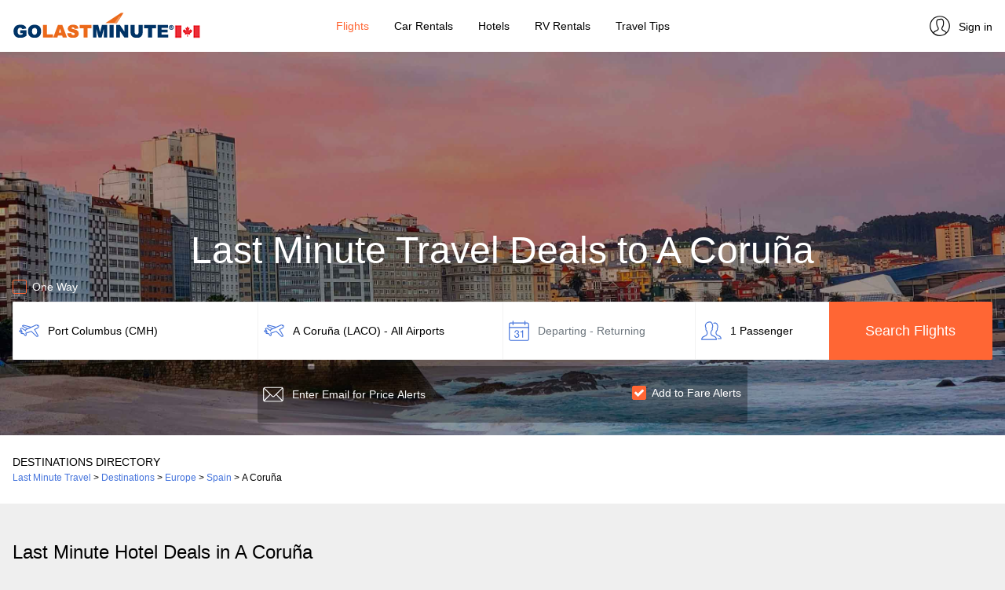

--- FILE ---
content_type: text/html; charset=UTF-8
request_url: https://www.golastminute.ca/deals-to/a-coruna/
body_size: 9141
content:
<!DOCTYPE html>
<html lang="en">
<head>
	<title>Last Minute Travel Deals to A Coruña, Spain | GoLastMinute Canada</title>
	<meta charset="utf-8" />
	<meta name="viewport" content="width=device-width, initial-scale=1" />
	<meta name="title" content="Last Minute Travel Deals to A Coruña, Spain | GoLastMinute Canada" />
	<meta name="description" content="Get up to 76% off last minute flights. Find last minute hotels deals in A Coruña, Spain. Compare over 100 airline, hotel, car rental, cruise and booking sites to save big." />
	<link rel="alternate" hreflang="x-default" href="https://www.golastminute.com/deals-to/a-coruna/" />
	<link rel="alternate" hreflang="en-us" href="https://www.golastminute.com/deals-to/a-coruna/" />
	<link rel="alternate" hreflang="es-us" href="https://es.golastminute.com/ofertas-a/la-coruna/" />
	<link rel="alternate" hreflang="en-ca" href="https://www.golastminute.ca/deals-to/a-coruna/" />
	<link rel="alternate" hreflang="es-mx" href="https://www.golastminute.mx/ofertas-a/la-coruna/" />
	<link rel="alternate" hreflang="en-gb" href="https://www.bamgo.com/deals-to/a-coruna/" />
	<link rel="canonical" href="https://www.golastminute.ca/deals-to/a-coruna/" />
	<meta property="og:locale" content="en_CA" />
	<meta property="og:url" content="https://www.golastminute.ca/deals-to/a-coruna/" />
	<meta property="og:type" content="website" />
	<meta property="og:image" content="https://cdn1.travelsite.io/modules/widgets/images/airports_original/hero-last-minute-a-coruña.jpg?version=1732014568" />
	<meta property="og:title" content="Last Minute Travel Deals to A Coruña, Spain | GoLastMinute Canada" />
	<meta property="og:description" content="Get up to 76% off last minute flights. Find last minute hotels deals in A Coruña, Spain. Compare over 100 airline, hotel, car rental, cruise and booking sites to save big." />
	<meta property="og:site_name" content="GoLastMinute Canada" />
	<meta property="article:publisher" content="https://www.facebook.com/golastminute/" />
	<meta name="twitter:card" content="summary_large_image" />
	<meta name="twitter:description" content="Get up to 76% off last minute flights. Find last minute hotels deals in A Coruña, Spain. Compare over 100 airline, hotel, car rental, cruise and booking sites to save big." />
	<meta name="twitter:title" content="Last Minute Travel Deals to A Coruña, Spain | GoLastMinute Canada" />
	<meta name="twitter:site" content="@golastminute" />
	<meta name="twitter:image" content="https://cdn1.travelsite.io/modules/widgets/images/airports_original/hero-last-minute-a-coruña.jpg?version=1732014568" />
	<!-- favicon generics -->
	<link rel="icon" href="//cdn1.travelsite.io/blog/storage/app/media/www_golastminute_ca/favicon/favicon.ico?version=1760434554" type="image/x-icon" />
	<link rel="icon" href="//cdn1.travelsite.io/blog/storage/app/media/www_golastminute_ca/favicon/favicon.png?version=1760434554" sizes="16x16" />
	<link rel="icon" href="//cdn1.travelsite.io/blog/storage/app/media/www_golastminute_ca/favicon/favicon-32.png?version=1760434554" sizes="32x32" />
	<link rel="icon" href="//cdn1.travelsite.io/blog/storage/app/media/www_golastminute_ca/favicon/favicon-57.png?version=1760434554" sizes="57x57" />
	<link rel="icon" href="//cdn1.travelsite.io/blog/storage/app/media/www_golastminute_ca/favicon/favicon-76.png?version=1760434554" sizes="76x76" />
	<link rel="icon" href="//cdn1.travelsite.io/blog/storage/app/media/www_golastminute_ca/favicon/favicon-96.png?version=1760434554" sizes="96x96" />
	<link rel="icon" href="//cdn1.travelsite.io/blog/storage/app/media/www_golastminute_ca/favicon/favicon-120.png?version=1760434554" sizes="120x120" />
	<link rel="icon" href="//cdn1.travelsite.io/blog/storage/app/media/www_golastminute_ca/favicon/favicon-128.png?version=1760434554" sizes="128x128" />
	<link rel="icon" href="//cdn1.travelsite.io/blog/storage/app/media/www_golastminute_ca/favicon/favicon-144.png?version=1760434554" sizes="144x144" />
	<link rel="icon" href="//cdn1.travelsite.io/blog/storage/app/media/www_golastminute_ca/favicon/favicon-152.png?version=1760434554" sizes="152x152" />
	<link rel="icon" href="//cdn1.travelsite.io/blog/storage/app/media/www_golastminute_ca/favicon/favicon-167.png?version=1760434554" sizes="167x167" />
	<link rel="icon" href="//cdn1.travelsite.io/blog/storage/app/media/www_golastminute_ca/favicon/favicon-180.png?version=1760434554" sizes="180x180" />
	<link rel="icon" href="//cdn1.travelsite.io/blog/storage/app/media/www_golastminute_ca/favicon/favicon-192.png?version=1760434554" sizes="192x192" />
	<link rel="icon" href="//cdn1.travelsite.io/blog/storage/app/media/www_golastminute_ca/favicon/favicon-195.png?version=1760434554" sizes="195x195" />
	<link rel="icon" href="//cdn1.travelsite.io/blog/storage/app/media/www_golastminute_ca/favicon/favicon-196.png?version=1760434554" sizes="196x196" />
	<link rel="icon" href="//cdn1.travelsite.io/blog/storage/app/media/www_golastminute_ca/favicon/favicon-228.png?version=1760434554" sizes="228x228" />
	<!-- end favicon generics -->
	<!-- Google Tag Manager -->
	<script data-cookieconsent="ignore">(function(w,d,s,l,i){w[l]=w[l]||[];w[l].push({'gtm.start':
	new Date().getTime(),event:'gtm.js'});var f=d.getElementsByTagName(s)[0],
	j=d.createElement(s),dl=l!='dataLayer'?'&l='+l:'';j.async=true;j.src=
	'https://www.googletagmanager.com/gtm.js?id='+i+dl;f.parentNode.insertBefore(j,f);
	})(window,document,'script','dataLayer','GTM-TG5QG3J');</script>
	<!-- End Google Tag Manager -->
	<!-- Cookiebot -->
	<script type="text/javascript">var Cookiebot_enabled = true;</script>
	<style type="text/css" id="CookieBotDialogStyle">
		#CybotCookiebotDialog {
			opacity: 0!important;
		}
		#CybotCookiebotDialog.active {
			opacity: 1!important;
		}
	</style>
	<!-- End Cookiebot -->
	<link rel="stylesheet" href="https://maxcdn.bootstrapcdn.com/bootstrap/4.2.1/css/bootstrap.min.css">
	<link rel="stylesheet" href="https://cdn1.travelsite.io/whitelabel/all/css/jquery-ui.min.css?version=1573633670">
	<link rel="stylesheet" href="https://cdn1.travelsite.io/whitelabel/all/css/jquery-ui.structure.min.css?version=1573633670">
	<link rel="stylesheet" href="https://cdn1.travelsite.io/whitelabel/all/css/jquery-ui.theme.min.css?version=1573633671">
	<link rel="stylesheet" href="https://cdn1.travelsite.io/whitelabel/all/css/jquery.daterangepicker.min.css?version=1561909130">
	<link rel="stylesheet" href="https://cdnjs.cloudflare.com/ajax/libs/bootstrap-select/1.13.2/css/bootstrap-select.min.css">
	<link rel="stylesheet" href="https://cdnjs.cloudflare.com/ajax/libs/bootstrap-slider/10.6.1/css/bootstrap-slider.min.css">
	<link rel="stylesheet" href="https://cdn1.travelsite.io/whitelabel/www.golastminute.ca/css/main.min.css?version=1752130442">
	<link rel="stylesheet" href="https://cdn1.travelsite.io/whitelabel/www.golastminute.ca/css/main.overrides.css?version=1760434554">
	<script type="text/javascript" src="https://cdn1.travelsite.io/whitelabel/all/javascript/languages/en.min.js?version=1752130442"></script>
	<script type="text/javascript" src="/whitelabel/www.golastminute.ca/javascript/flights.website.settings.min.js?version=1768882360"></script>
	<script type="text/javascript" src="https://ajax.googleapis.com/ajax/libs/jquery/3.3.1/jquery.min.js"></script>
	<script type="text/javascript" src="https://cdnjs.cloudflare.com/ajax/libs/popper.js/1.14.6/umd/popper.min.js"></script>
	<script type="text/javascript" src="https://cdn1.travelsite.io/whitelabel/all/javascript/cookies.min.js?version=1613657408"></script>
	<script type="text/javascript" src="https://cdnjs.cloudflare.com/ajax/libs/mobile-detect/1.4.4/mobile-detect.min.js"></script>
	<script type="text/javascript" src="https://cdn1.travelsite.io/whitelabel/all/javascript/devices.min.js?version=1575444201"></script>
	<script type="text/javascript" src="https://maxcdn.bootstrapcdn.com/bootstrap/4.2.1/js/bootstrap.min.js"></script>
	<script type="text/javascript" src="https://cdn1.travelsite.io/whitelabel/all/javascript/currencies.min.js?version=1727357035"></script>
	<script type="text/javascript" src="https://cdn1.travelsite.io/whitelabel/all/javascript/rates.min.js?version=1768820439"></script>
	<script type="text/javascript" src="https://cdn1.travelsite.io/whitelabel/all/javascript/main.min.js?version=1749463010"></script>
	<script type="text/javascript" src="https://cdn1.travelsite.io/whitelabel/all/javascript/jquery.leadspendemail.js?version=1582541812"></script>
	<script type="text/javascript" src="https://cdnjs.cloudflare.com/ajax/libs/moment.js/2.25.3/moment.min.js"></script>
	<script type="text/javascript" src="https://cdnjs.cloudflare.com/ajax/libs/bootstrap-growl/1.0.0/jquery.bootstrap-growl.min.js"></script>
	<script type="text/javascript" src="https://cdnjs.cloudflare.com/ajax/libs/bootstrap-select/1.13.2/js/bootstrap-select.min.js"></script>
	<script type="text/javascript" src="https://cdnjs.cloudflare.com/ajax/libs/bootstrap-slider/10.6.1/bootstrap-slider.min.js"></script>
	<script type="text/javascript" src="https://cdn1.travelsite.io/whitelabel/all/javascript/jquery-ui.min.js?version=1575444201"></script>
	<script type="text/javascript" src="https://cdn1.travelsite.io/whitelabel/all/javascript/jquery.daterangepicker.min.js?version=1623680529"></script>
	<script type="text/javascript" src="https://cdn1.travelsite.io/modules/flights/javascript/auto.en.min.js?version=1706524346"></script>
	<script type="text/javascript" src="https://cdn1.travelsite.io/modules/flights/javascript/cities.en.min.js?version=1706524346"></script>
	<script type="text/javascript" src="https://cdnjs.cloudflare.com/ajax/libs/fuse.js/3.4.5/fuse.min.js"></script>
	<script type="text/javascript" src="https://cdn1.travelsite.io/modules/flights/javascript/flights.min.js?version=1759841528"></script>
	<!-- Adsense -->
	<script async src="https://pagead2.googlesyndication.com/pagead/js/adsbygoogle.js?client=ca-pub-7204184543137298" crossorigin="anonymous"></script>
	<!-- End Adsense -->
</head><body class="bg-light">
	<!-- Google Tag Manager (noscript) -->
	<noscript><iframe src="https://www.googletagmanager.com/ns.html?id=GTM-TG5QG3J"
	height="0" width="0" style="display:none;visibility:hidden"></iframe></noscript>
	<!-- End Google Tag Manager (noscript) -->
	<div id="overlay" class="hidden"></div>
	<!-- Main Menu -->
	<nav class="navbar navbar-expand-lg mainmenu bg-white fixed-top box-shadow" id="navbar">
		<button class="navbar-toggler p-0 border-0" type="button" data-toggle="offcanvas">
			<span class="navbar-toggler-icon"></span>
		</button>
				<a class="navbar-brand logo" href="https://www.golastminute.ca/"><img data-src-1x="//cdn1.travelsite.io/blog/storage/app/media/www_golastminute_ca/logo/glm-ca-240x40px.png?version=1760434554" data-src-2x="//cdn1.travelsite.io/blog/storage/app/media/www_golastminute_ca/logo/glm-ca-480x80px.png?version=1760434554" alt="GoLastMinute Canada Logo" class="hide float-left" /></a>
		<div class="navbar-collapse offcanvas-collapse justify-content-center border-right" id="collapsibleNavbar">
			<ul class="navbar-nav">
																<li class="nav-item px-2">
				<a class="nav-link text-dark flights-item active text-selected" href="https://www.golastminute.ca/">Flights</a>
				</li>
																																																<li class="nav-item px-2">
					<a class="nav-link text-dark car-rentals-item" href="https://www.golastminute.ca/car-rentals">Car&nbsp;Rentals</a>
				</li>
																																				<li class="nav-item px-2">
					<a class="nav-link text-dark hotels-item" href="https://www.golastminute.ca/hotels/">Hotels</a>
				</li>
																																																								<li class="nav-item px-2">
					<a class="nav-link text-dark rv-rentals-item" href="https://www.golastminute.ca/rv-rentals/">RV&nbsp;Rentals</a>
				</li>
																<li class="nav-item px-2">
				<a class="nav-link text-dark blog-item" href="https://www.golastminute.ca/blog/">Travel&nbsp;Tips</a>
				</li>
																																			</ul>
		</div>
		<div class="navbar-brand profile">
						<a class="profile-link text-dark" href="https://www.golastminute.ca/user-profile/"><img data-src="https://cdn1.travelsite.io/whitelabel/www.golastminute.ca/images/profile.png" width="32" alt="GoLastMinute Canada User Profile" height="32" class="hide" /><span>Sign in</span></a>
					</div>
	</nav>
	<!-- /Main Menu -->

	<!-- Main Page Content -->
	<section id="main" style="padding-top: 59px;" class="bg-light">
<style type="text/css">
	.bg-search.flights {
		background: linear-gradient(rgba(0, 0, 0, 0.3), rgba(0, 0, 0, 0.3)), url('https://cdn1.travelsite.io/modules/widgets/images/airports_original/hero-last-minute-a-coruña.jpg')!important;
		background-repeat: no-repeat!important;
		-webkit-background-size: cover!important;
		-moz-background-size: cover!important;
		-o-background-size: cover!important;
		background-size: cover!important;
		background-position: center center!important;
	}
</style>
<div class="jumbotron bg-white bg-search flights jumbotron-fluid mb-0 pb-3">
	<div class="container">
				<h1 class="text-center text-white mt-form main-form-title">Last Minute Travel Deals to A Coruña</h1>
		<script type="text/javascript">var destairport_code_city = 'LACO';</script>
				<form action="#" method="post" novalidate="novalidate">
			<div class="row">
				<div class="col-lg-12 px-0">
					<div class="checkbox">
						<label class="text-white">
							<input type="checkbox" value="" id="is_oneway">
							<span class="cr"><i class="cr-icon fa fa-check"></i></span>
							One Way						</label>
					</div>
				</div>
				<div class="col-lg-3 col-md-6 bg-white px-0 mb-2">
					<input type="text" class="form-control px-1 py-input autocomplete" name="departure_city" id="departure_city" placeholder="From" autocomplete="off">
				</div>
				<div class="col-lg-3 col-md-6 bg-white px-0 mb-2">
					<input type="text" class="form-control px-1 py-input autocomplete" name="arrival_city" id="arrival_city" placeholder="To" autocomplete="off">
				</div>
				<div class="col-lg-2 col-md-4 bg-white px-0 input-daterange mb-2">
					<input type="text" class="form-control px-1 py-input daterange" name="daterange" id="daterange" value="" placeholder="Departing - Returning" autocomplete="off" readonly="readonly">
					<input type="text" class="form-control px-1 py-input daterange hide" name="singledate" id="singledate" value="" placeholder="Departing" autocomplete="off" readonly="readonly">
				</div>
				<div class="col-lg-2 col-md-4 bg-white px-0 input-passengers mb-2">
					<input type="text" class="form-control px-1 py-input passengers" name="passengers" id="passengers" value="1 Passenger" data-value="1|0" placeholder="Passengers" autocomplete="off" readonly="readonly">
					<div id="passengersContainer" class="mt-1 hide">
						<div class="passengers-top-bar text-center py-3 show-mobile"><span class="text-dark font-weight-bold calendar-main-title">Passengers</span><a class="py-0 my-0 close-passengers">×</a></div>
						<div class="passengers-details">
							<div class="form-group">
								<label class="control-label"><strong>Adults</strong></label>
								<div class="input-group number-spinner adults">
									<button type="button" class="btn btn-increment" data-dir="dwn"><i class="fa fa-minus"></i></button>
									<input type="text" class="form-control text-center border-0 mx-1" value="1" min="1" max="8" disabled="disabled">
									<button type="button" class="btn btn-increment" data-dir="up"><i class="fa fa-plus"></i></button>
								</div>
								<div class="border-bottom border-thin my-3"></div>
								<label class="control-label"><strong>Children</strong></label>
								<div class="input-group number-spinner children">
									<button type="button" class="btn btn-increment" data-dir="dwn"><i class="fa fa-minus"></i></button>
									<input type="text" class="form-control text-center border-0 mx-1" value="0" min="0" max="8" disabled="disabled">
									<button type="button" class="btn btn-increment" data-dir="up"><i class="fa fa-plus"></i></button>
								</div>
							</div>
						</div>
						<a class="btn btn-clear px-0 float-left">Clear</a>
						<button type="button" class="btn btn-search text-white float-right">Done</button>
					</div>
				</div>
				<div class="col-lg-2 col-md-4 px-0 mb-2 remove-mobile">
					<button type="button" class="btn btn-search text-white font-weight-bold w-100 h-100 submit" onclick="validateForm();">Search Flights</button>
				</div>
			</div>
			<div class="row">
				<div class="col-lg-3 col-m4-12 px-0 remove-tablet"></div>
								<div class="col-lg-6 col-md-12 px-0 hide">
					<input type="text" class="form-control bg-translucid text-white border-0 pl-1 py-input email-white profile-input round-all" name="email_address" id="email_address" placeholder="Enter Email for Price Alerts" autocomplete="off">
					<div class="checkbox fares">
						<label class="mt-2 text-white font-weight-bold">
							<input type="checkbox" value="" checked="checked" id="set_route">
							<span class="cr"><i class="cr-icon fa fa-check"></i></span>
							Add to Fare Alerts						</label>
					</div>
				</div>
								<div class="col-12 px-0 show-mobile">
					<button type="button" class="btn btn-search text-white font-weight-bold w-100 h-100 submit" onclick="validateForm();">Search Flights</button>
				</div>
				<div class="col-lg-3 col-m4-12 px-0 show-tablet"></div>
			</div>
		</form>
	</div>
</div>
<div class="jumbotron jumbotron-fluid px-0 py-4 mb-5 bg-white">
	<div class="container">
		<div class="row">
			<div class="col-12 text-dark font-weight-bold text-uppercase px-0">Destinations Directory</div>
			<div class="col-12 px-0 small">
				<ol vocab="https://schema.org/" typeof="BreadcrumbList" class="d-inline p-0">
																<li property="itemListElement" typeof="ListItem" class="d-inline">
						<a property="item" typeof="WebPage"
							href="https://www.golastminute.ca/">
						<span property="name">Last Minute Travel</span></a>
						<meta property="position" content="1">
					</li>
					&gt;
																						<li property="itemListElement" typeof="ListItem" class="d-inline">
						<a property="item" typeof="WebPage"
							href="https://www.golastminute.ca/destinations/top-cities/">
						<span property="name">Destinations</span></a>
						<meta property="position" content="2">
					</li>
					&gt;
																						<li property="itemListElement" typeof="ListItem" class="d-inline">
						<a property="item" typeof="WebPage"
							href="https://www.golastminute.ca/destinations/europe/">
						<span property="name">Europe</span></a>
						<meta property="position" content="3">
					</li>
					&gt;
																						<li property="itemListElement" typeof="ListItem" class="d-inline">
						<a property="item" typeof="WebPage"
							href="https://www.golastminute.ca/destinations/europe/spain/">
						<span property="name">Spain</span></a>
						<meta property="position" content="4">
					</li>
					&gt;
																						<li property="itemListElement" typeof="ListItem" class="d-inline font-weight-bold">
						<span property="name">A Coruña</span>
						<meta property="position" content="5">
					</li>
															</ol>
			</div>
		</div>
	</div>
</div>
<div class="jumbotron bg-light jumbotron-fluid mb-0 pt-0 pb-5 destination-flights-section">
	<div class="container">
		<h2 class="text-left second-title">Last Minute Flight Deals to A Coruña</h2>
		<div class="row" id="destinations">
						<div class="destinations-container col-lg-4 col-sm-4 col-6 px-0 my-2 dummy">
				<div class="mx-2 box-shadow bg-white py-3">
					<div class="flight-big text-center">
						<span class="d-block price bg-translucid cls-animated w-25 mx-auto">&nbsp;</span>
						<span class="d-block title bg-translucid cls-animated w-75 mx-auto">&nbsp;</span>
						<span class="d-block subtitle mb-3 bg-translucid cls-animated w-50 mx-auto">&nbsp;</span>
						<a class="btn text-white font-weight-bold bg-translucid cls-animated w-25">&nbsp;</a>
					</div>
				</div>
			</div>
						<div class="destinations-container col-lg-4 col-sm-4 col-6 px-0 my-2 dummy">
				<div class="mx-2 box-shadow bg-white py-3">
					<div class="flight-big text-center">
						<span class="d-block price bg-translucid cls-animated w-25 mx-auto">&nbsp;</span>
						<span class="d-block title bg-translucid cls-animated w-75 mx-auto">&nbsp;</span>
						<span class="d-block subtitle mb-3 bg-translucid cls-animated w-50 mx-auto">&nbsp;</span>
						<a class="btn text-white font-weight-bold bg-translucid cls-animated w-25">&nbsp;</a>
					</div>
				</div>
			</div>
						<div class="destinations-container col-lg-4 col-sm-4 col-6 px-0 my-2 dummy">
				<div class="mx-2 box-shadow bg-white py-3">
					<div class="flight-big text-center">
						<span class="d-block price bg-translucid cls-animated w-25 mx-auto">&nbsp;</span>
						<span class="d-block title bg-translucid cls-animated w-75 mx-auto">&nbsp;</span>
						<span class="d-block subtitle mb-3 bg-translucid cls-animated w-50 mx-auto">&nbsp;</span>
						<a class="btn text-white font-weight-bold bg-translucid cls-animated w-25">&nbsp;</a>
					</div>
				</div>
			</div>
						<div class="destinations-container col-lg-4 col-sm-4 col-6 px-0 my-2 dummy">
				<div class="mx-2 box-shadow bg-white py-3">
					<div class="flight-big text-center">
						<span class="d-block price bg-translucid cls-animated w-25 mx-auto">&nbsp;</span>
						<span class="d-block title bg-translucid cls-animated w-75 mx-auto">&nbsp;</span>
						<span class="d-block subtitle mb-3 bg-translucid cls-animated w-50 mx-auto">&nbsp;</span>
						<a class="btn text-white font-weight-bold bg-translucid cls-animated w-25">&nbsp;</a>
					</div>
				</div>
			</div>
					</div>
		<button class="w-100 btn btn-more box-shadow py-3 mt-3 font-weight-bold clearfix dummy" onclick="return false;"><div class="bg-translucid py-0 my-0 cls-animated" style="margin: 0 auto; width: 20rem;">&nbsp;</div></button>
	</div>
</div>
<div class="jumbotron bg-light jumbotron-fluid mb-0 pt-0 pb-5 destination-flights-section-default hide">
	<div class="container">
						<div class="row destinations">
						<div class="destinations-container col-lg-4 col-sm-6 px-0 my-2">
				<div class="mx-2 box-shadow bg-white py-3">
					<div class="flight-big text-center">
						<span class="d-block price" data-rate="522">$522+</span>
						<span class="d-block title">Jan 30 &ndash; Feb  2</span>
						<span class="d-block subtitle mb-3">EWR &ndash; LCG</span>
						<a class="btn btn-primary text-white font-weight-bold" href="/flights-fare-compare/?st=roundtrip&orig=EWR&dest=LCG&departure_date=01/30/2026&return_date=02/02/2026&num_travelers=1%7C0" role="button">View Deal</a>
					</div>
				</div>
			</div>
						<div class="destinations-container col-lg-4 col-sm-6 px-0 my-2">
				<div class="mx-2 box-shadow bg-white py-3">
					<div class="flight-big text-center">
						<span class="d-block price" data-rate="536">$536+</span>
						<span class="d-block title">Jan 19 &ndash; Jan 31</span>
						<span class="d-block subtitle mb-3">JFK &ndash; LCG</span>
						<a class="btn btn-primary text-white font-weight-bold" href="/flights-fare-compare/?st=roundtrip&orig=JFK&dest=LCG&departure_date=01/19/2026&return_date=01/31/2026&num_travelers=1%7C0" role="button">View Deal</a>
					</div>
				</div>
			</div>
						<div class="destinations-container col-lg-4 col-sm-6 px-0 my-2">
				<div class="mx-2 box-shadow bg-white py-3">
					<div class="flight-big text-center">
						<span class="d-block price" data-rate="544">$544+</span>
						<span class="d-block title">Jan 21 &ndash; Jan 31</span>
						<span class="d-block subtitle mb-3">JFK &ndash; LCG</span>
						<a class="btn btn-primary text-white font-weight-bold" href="/flights-fare-compare/?st=roundtrip&orig=JFK&dest=LCG&departure_date=01/21/2026&return_date=01/31/2026&num_travelers=1%7C0" role="button">View Deal</a>
					</div>
				</div>
			</div>
						<div class="destinations-container col-lg-4 col-sm-6 px-0 my-2">
				<div class="mx-2 box-shadow bg-white py-3">
					<div class="flight-big text-center">
						<span class="d-block price" data-rate="549">$549+</span>
						<span class="d-block title">Feb  7 &ndash; Feb 16</span>
						<span class="d-block subtitle mb-3">JFK &ndash; LCG</span>
						<a class="btn btn-primary text-white font-weight-bold" href="/flights-fare-compare/?st=roundtrip&orig=JFK&dest=LCG&departure_date=02/07/2026&return_date=02/16/2026&num_travelers=1%7C0" role="button">View Deal</a>
					</div>
				</div>
			</div>
						<div class="destinations-container col-lg-4 col-sm-6 px-0 my-2">
				<div class="mx-2 box-shadow bg-white py-3">
					<div class="flight-big text-center">
						<span class="d-block price" data-rate="560">$560+</span>
						<span class="d-block title">Jan 20 &ndash; Jan 31</span>
						<span class="d-block subtitle mb-3">JFK &ndash; LCG</span>
						<a class="btn btn-primary text-white font-weight-bold" href="/flights-fare-compare/?st=roundtrip&orig=JFK&dest=LCG&departure_date=01/20/2026&return_date=01/31/2026&num_travelers=1%7C0" role="button">View Deal</a>
					</div>
				</div>
			</div>
						<div class="destinations-container col-lg-4 col-sm-6 px-0 my-2">
				<div class="mx-2 box-shadow bg-white py-3">
					<div class="flight-big text-center">
						<span class="d-block price" data-rate="573">$573+</span>
						<span class="d-block title">Jan 21 &ndash; Jan 25</span>
						<span class="d-block subtitle mb-3">JFK &ndash; LCG</span>
						<a class="btn btn-primary text-white font-weight-bold" href="/flights-fare-compare/?st=roundtrip&orig=JFK&dest=LCG&departure_date=01/21/2026&return_date=01/25/2026&num_travelers=1%7C0" role="button">View Deal</a>
					</div>
				</div>
			</div>
						<div class="destinations-container col-lg-4 col-sm-6 px-0 my-2">
				<div class="mx-2 box-shadow bg-white py-3">
					<div class="flight-big text-center">
						<span class="d-block price" data-rate="583">$583+</span>
						<span class="d-block title">Jan 20 &ndash; Jan 25</span>
						<span class="d-block subtitle mb-3">EWR &ndash; LCG</span>
						<a class="btn btn-primary text-white font-weight-bold" href="/flights-fare-compare/?st=roundtrip&orig=EWR&dest=LCG&departure_date=01/20/2026&return_date=01/25/2026&num_travelers=1%7C0" role="button">View Deal</a>
					</div>
				</div>
			</div>
						<div class="destinations-container col-lg-4 col-sm-6 px-0 my-2">
				<div class="mx-2 box-shadow bg-white py-3">
					<div class="flight-big text-center">
						<span class="d-block price" data-rate="600">$600+</span>
						<span class="d-block title">Jan 19 &ndash; Feb  1</span>
						<span class="d-block subtitle mb-3">JFK &ndash; LCG</span>
						<a class="btn btn-primary text-white font-weight-bold" href="/flights-fare-compare/?st=roundtrip&orig=JFK&dest=LCG&departure_date=01/19/2026&return_date=02/01/2026&num_travelers=1%7C0" role="button">View Deal</a>
					</div>
				</div>
			</div>
						<div class="destinations-container col-lg-4 col-sm-6 px-0 my-2">
				<div class="mx-2 box-shadow bg-white py-3">
					<div class="flight-big text-center">
						<span class="d-block price" data-rate="607">$607+</span>
						<span class="d-block title">Jan 20 &ndash; Feb  1</span>
						<span class="d-block subtitle mb-3">EWR &ndash; LCG</span>
						<a class="btn btn-primary text-white font-weight-bold" href="/flights-fare-compare/?st=roundtrip&orig=EWR&dest=LCG&departure_date=01/20/2026&return_date=02/01/2026&num_travelers=1%7C0" role="button">View Deal</a>
					</div>
				</div>
			</div>
						<div class="destinations-container col-lg-4 col-sm-6 px-0 my-2">
				<div class="mx-2 box-shadow bg-white py-3">
					<div class="flight-big text-center">
						<span class="d-block price" data-rate="687">$687+</span>
						<span class="d-block title">Feb 12 &ndash; Feb 22</span>
						<span class="d-block subtitle mb-3">JFK &ndash; LCG</span>
						<a class="btn btn-primary text-white font-weight-bold" href="/flights-fare-compare/?st=roundtrip&orig=JFK&dest=LCG&departure_date=02/12/2026&return_date=02/22/2026&num_travelers=1%7C0" role="button">View Deal</a>
					</div>
				</div>
			</div>
						<div class="destinations-container col-lg-4 col-sm-6 px-0 my-2">
				<div class="mx-2 box-shadow bg-white py-3">
					<div class="flight-big text-center">
						<span class="d-block price" data-rate="725">$725+</span>
						<span class="d-block title">Jan 27 &ndash; Jan 28</span>
						<span class="d-block subtitle mb-3">JFK &ndash; LCG</span>
						<a class="btn btn-primary text-white font-weight-bold" href="/flights-fare-compare/?st=roundtrip&orig=JFK&dest=LCG&departure_date=01/27/2026&return_date=01/28/2026&num_travelers=1%7C0" role="button">View Deal</a>
					</div>
				</div>
			</div>
					</div>
		<button class="w-100 btn btn-more box-shadow py-3 mt-3 font-weight-bold clearfix hide" onclick="expandList(this);">View More Deals</button>	
			</div>
</div>
<div class="container bg-light py-3 mb-5 adsparent">
	<div class="row">
		<div class="col-12 px-0 pb-2 small text-center">Advertisements</div>
		<div class="col-12 px-0 text-center">
			<ins id="lp2d-inline" class="websiteads adsbygoogle" style="display:block" data-ad-client="ca-pub-7204184543137298" data-ad-slot="6742551798" data-ad-format="auto" data-full-width-responsive="true"></ins>
			<ins id="lp2m-inline" class="websiteads adsbygoogle" style="display:inline-block;width:300px;height:250px" data-ad-client="ca-pub-7204184543137298" data-ad-slot="2500054457"></ins>
		</div>
	</div>
</div>
	<div class="jumbotron bg-light jumbotron-fluid mb-0 pt-0 pb-5 destination-hotels-section">
	<div class="container">
		<h2 class="text-left second-title">Last Minute Hotel Deals in A Coruña</h2>
		<div class="row" id="destination-hotels">
						<div class="hotels-container col-lg-3 col-sm-4 col-6 px-0 my-2 dummy">
				<div class="mx-2 box-shadow bg-white pb-3 h-100 position-relative">
					<div class="text-center">
						<div class="generic">
							<div class="bg-translucid text-center text-white my-0 cls-animated">&nbsp;</div>
						</div>
						<span class="d-block price mb-0 mt-1 bg-translucid cls-animated w-50 mx-auto">&nbsp;</span>
						<span class="d-block subtitle bg-translucid cls-animated w-25 mx-auto">&nbsp;</span>
						<span class="d-block mx-md-5 mb-3 text-center cls-animated w-50 mx-auto" style="height: 20.5px;">&nbsp;</span>
						<a class="btn text-white font-weight-bold bg-translucid cls-animated w-25">&nbsp;</a>
					</div>
				</div>
			</div>
						<div class="hotels-container col-lg-3 col-sm-4 col-6 px-0 my-2 dummy">
				<div class="mx-2 box-shadow bg-white pb-3 h-100 position-relative">
					<div class="text-center">
						<div class="generic">
							<div class="bg-translucid text-center text-white my-0 cls-animated">&nbsp;</div>
						</div>
						<span class="d-block price mb-0 mt-1 bg-translucid cls-animated w-50 mx-auto">&nbsp;</span>
						<span class="d-block subtitle bg-translucid cls-animated w-25 mx-auto">&nbsp;</span>
						<span class="d-block mx-md-5 mb-3 text-center cls-animated w-50 mx-auto" style="height: 20.5px;">&nbsp;</span>
						<a class="btn text-white font-weight-bold bg-translucid cls-animated w-25">&nbsp;</a>
					</div>
				</div>
			</div>
						<div class="hotels-container col-lg-3 col-sm-4 col-6 px-0 my-2 dummy">
				<div class="mx-2 box-shadow bg-white pb-3 h-100 position-relative">
					<div class="text-center">
						<div class="generic">
							<div class="bg-translucid text-center text-white my-0 cls-animated">&nbsp;</div>
						</div>
						<span class="d-block price mb-0 mt-1 bg-translucid cls-animated w-50 mx-auto">&nbsp;</span>
						<span class="d-block subtitle bg-translucid cls-animated w-25 mx-auto">&nbsp;</span>
						<span class="d-block mx-md-5 mb-3 text-center cls-animated w-50 mx-auto" style="height: 20.5px;">&nbsp;</span>
						<a class="btn text-white font-weight-bold bg-translucid cls-animated w-25">&nbsp;</a>
					</div>
				</div>
			</div>
						<div class="hotels-container col-lg-3 col-sm-4 col-6 px-0 my-2 dummy">
				<div class="mx-2 box-shadow bg-white pb-3 h-100 position-relative">
					<div class="text-center">
						<div class="generic">
							<div class="bg-translucid text-center text-white my-0 cls-animated">&nbsp;</div>
						</div>
						<span class="d-block price mb-0 mt-1 bg-translucid cls-animated w-50 mx-auto">&nbsp;</span>
						<span class="d-block subtitle bg-translucid cls-animated w-25 mx-auto">&nbsp;</span>
						<span class="d-block mx-md-5 mb-3 text-center cls-animated w-50 mx-auto" style="height: 20.5px;">&nbsp;</span>
						<a class="btn text-white font-weight-bold bg-translucid cls-animated w-25">&nbsp;</a>
					</div>
				</div>
			</div>
						<div class="hotels-container col-lg-3 col-sm-4 col-6 px-0 my-2 dummy">
				<div class="mx-2 box-shadow bg-white pb-3 h-100 position-relative">
					<div class="text-center">
						<div class="generic">
							<div class="bg-translucid text-center text-white my-0 cls-animated">&nbsp;</div>
						</div>
						<span class="d-block price mb-0 mt-1 bg-translucid cls-animated w-50 mx-auto">&nbsp;</span>
						<span class="d-block subtitle bg-translucid cls-animated w-25 mx-auto">&nbsp;</span>
						<span class="d-block mx-md-5 mb-3 text-center cls-animated w-50 mx-auto" style="height: 20.5px;">&nbsp;</span>
						<a class="btn text-white font-weight-bold bg-translucid cls-animated w-25">&nbsp;</a>
					</div>
				</div>
			</div>
						<div class="hotels-container col-lg-3 col-sm-4 col-6 px-0 my-2 dummy">
				<div class="mx-2 box-shadow bg-white pb-3 h-100 position-relative">
					<div class="text-center">
						<div class="generic">
							<div class="bg-translucid text-center text-white my-0 cls-animated">&nbsp;</div>
						</div>
						<span class="d-block price mb-0 mt-1 bg-translucid cls-animated w-50 mx-auto">&nbsp;</span>
						<span class="d-block subtitle bg-translucid cls-animated w-25 mx-auto">&nbsp;</span>
						<span class="d-block mx-md-5 mb-3 text-center cls-animated w-50 mx-auto" style="height: 20.5px;">&nbsp;</span>
						<a class="btn text-white font-weight-bold bg-translucid cls-animated w-25">&nbsp;</a>
					</div>
				</div>
			</div>
						<div class="hotels-container col-lg-3 col-sm-4 col-6 px-0 my-2 dummy">
				<div class="mx-2 box-shadow bg-white pb-3 h-100 position-relative">
					<div class="text-center">
						<div class="generic">
							<div class="bg-translucid text-center text-white my-0 cls-animated">&nbsp;</div>
						</div>
						<span class="d-block price mb-0 mt-1 bg-translucid cls-animated w-50 mx-auto">&nbsp;</span>
						<span class="d-block subtitle bg-translucid cls-animated w-25 mx-auto">&nbsp;</span>
						<span class="d-block mx-md-5 mb-3 text-center cls-animated w-50 mx-auto" style="height: 20.5px;">&nbsp;</span>
						<a class="btn text-white font-weight-bold bg-translucid cls-animated w-25">&nbsp;</a>
					</div>
				</div>
			</div>
						<div class="hotels-container col-lg-3 col-sm-4 col-6 px-0 my-2 dummy">
				<div class="mx-2 box-shadow bg-white pb-3 h-100 position-relative">
					<div class="text-center">
						<div class="generic">
							<div class="bg-translucid text-center text-white my-0 cls-animated">&nbsp;</div>
						</div>
						<span class="d-block price mb-0 mt-1 bg-translucid cls-animated w-50 mx-auto">&nbsp;</span>
						<span class="d-block subtitle bg-translucid cls-animated w-25 mx-auto">&nbsp;</span>
						<span class="d-block mx-md-5 mb-3 text-center cls-animated w-50 mx-auto" style="height: 20.5px;">&nbsp;</span>
						<a class="btn text-white font-weight-bold bg-translucid cls-animated w-25">&nbsp;</a>
					</div>
				</div>
			</div>
						<div class="hotels-container col-lg-3 col-sm-4 col-6 px-0 my-2 dummy">
				<div class="mx-2 box-shadow bg-white pb-3 h-100 position-relative">
					<div class="text-center">
						<div class="generic">
							<div class="bg-translucid text-center text-white my-0 cls-animated">&nbsp;</div>
						</div>
						<span class="d-block price mb-0 mt-1 bg-translucid cls-animated w-50 mx-auto">&nbsp;</span>
						<span class="d-block subtitle bg-translucid cls-animated w-25 mx-auto">&nbsp;</span>
						<span class="d-block mx-md-5 mb-3 text-center cls-animated w-50 mx-auto" style="height: 20.5px;">&nbsp;</span>
						<a class="btn text-white font-weight-bold bg-translucid cls-animated w-25">&nbsp;</a>
					</div>
				</div>
			</div>
					</div>
		<button class="w-100 btn btn-more box-shadow py-3 mt-3 font-weight-bold clearfix dummy" onclick="return false;"><div class="bg-translucid py-0 my-0 cls-animated" style="margin: 0 auto; width: 20rem;">&nbsp;</div></button>
	</div>
</div>
<div class="jumbotron bg-light jumbotron-fluid mb-0 pt-0 pb-5 destination-hotels-section-default hide">
	<div class="container">
		<div class="row hotels">
						<div class="hotels-container col-lg-3 col-sm-4 col-6 px-0 my-2">
				<div class="mx-2 box-shadow bg-white pb-3 h-100 position-relative">
					<div class="text-center">
						<div class="generic" style="background-image: url('https://media.datahc.com/HI318238060.jpg');">
							<div class="bg-translucid text-center text-white my-0" title="Hostal-Cafeteria Gran Sol">
								<div>
									<span class="d-block text-nowrap"><img data-src="https://cdn1.travelsite.io/whitelabel/www.golastminute.ca/images/star1.png" width="24" height="24" /><img data-src="https://cdn1.travelsite.io/whitelabel/www.golastminute.ca/images/star1.png" width="24" height="24" /><img data-src="https://cdn1.travelsite.io/whitelabel/www.golastminute.ca/images/star1.png" width="24" height="24" /><img data-src="https://cdn1.travelsite.io/whitelabel/www.golastminute.ca/images/star0_invert.png" width="24" height="24" /><img data-src="https://cdn1.travelsite.io/whitelabel/www.golastminute.ca/images/star0_invert.png" width="24" height="24" /></span>
									<span class="d-block title">Hostal-Cafeteria Gran Sol</span>
								</div>
							</div>
						</div>
						<span class="d-block price mb-0" data-rate="72">$72+</span>	
						<span class="d-block subtitle">per night</span>
						<span class="d-block mx-md-5 mb-3 text-center">
													</span>
						<a class="btn btn-primary text-white font-weight-bold" href="/hotels-fare-compare/?dest=place:A_Coruna&checkin=01%2F23%2F2026&checkout=01%2F25%2F2026&rooms=2" role="button">View Deals</a>
					</div>
				</div>
			</div>
						<div class="hotels-container col-lg-3 col-sm-4 col-6 px-0 my-2">
				<div class="mx-2 box-shadow bg-white pb-3 h-100 position-relative">
					<div class="text-center">
						<div class="generic" style="background-image: url('https://media.datahc.com/HI559239094.jpg');">
							<div class="bg-translucid text-center text-white my-0" title="Alda Puerta Coruna">
								<div>
									<span class="d-block text-nowrap"><img data-src="https://cdn1.travelsite.io/whitelabel/www.golastminute.ca/images/star1.png" width="24" height="24" /><img data-src="https://cdn1.travelsite.io/whitelabel/www.golastminute.ca/images/star1.png" width="24" height="24" /><img data-src="https://cdn1.travelsite.io/whitelabel/www.golastminute.ca/images/star1.png" width="24" height="24" /><img data-src="https://cdn1.travelsite.io/whitelabel/www.golastminute.ca/images/star0_invert.png" width="24" height="24" /><img data-src="https://cdn1.travelsite.io/whitelabel/www.golastminute.ca/images/star0_invert.png" width="24" height="24" /></span>
									<span class="d-block title">Alda Puerta Coruna</span>
								</div>
							</div>
						</div>
						<span class="d-block price mb-0" data-rate="98">$98+</span>	
						<span class="d-block subtitle">per night</span>
						<span class="d-block mx-md-5 mb-3 text-center">
													</span>
						<a class="btn btn-primary text-white font-weight-bold" href="/hotels-fare-compare/?dest=place:A_Coruna&checkin=01%2F23%2F2026&checkout=01%2F25%2F2026&rooms=2" role="button">View Deals</a>
					</div>
				</div>
			</div>
						<div class="hotels-container col-lg-3 col-sm-4 col-6 px-0 my-2">
				<div class="mx-2 box-shadow bg-white pb-3 h-100 position-relative">
					<div class="text-center">
						<div class="generic" style="background-image: url('https://media.datahc.com/HI115116191.jpg');">
							<div class="bg-translucid text-center text-white my-0" title="Hotel Avenida A Coruna">
								<div>
									<span class="d-block text-nowrap"><img data-src="https://cdn1.travelsite.io/whitelabel/www.golastminute.ca/images/star1.png" width="24" height="24" /><img data-src="https://cdn1.travelsite.io/whitelabel/www.golastminute.ca/images/star1.png" width="24" height="24" /><img data-src="https://cdn1.travelsite.io/whitelabel/www.golastminute.ca/images/star1.png" width="24" height="24" /><img data-src="https://cdn1.travelsite.io/whitelabel/www.golastminute.ca/images/star0_invert.png" width="24" height="24" /><img data-src="https://cdn1.travelsite.io/whitelabel/www.golastminute.ca/images/star0_invert.png" width="24" height="24" /></span>
									<span class="d-block title">Hotel Avenida A Coruna</span>
								</div>
							</div>
						</div>
						<span class="d-block price mb-0" data-rate="108">$108+</span>	
						<span class="d-block subtitle">per night</span>
						<span class="d-block mx-md-5 mb-3 text-center">
														<img data-src="https://cdn1.travelsite.io/whitelabel/www.golastminute.ca/images/swimming-pool.png" width="24" height="24" alt="Swimming pool" title="Swimming pool" />
														<img data-src="https://cdn1.travelsite.io/whitelabel/www.golastminute.ca/images/microwave.png" width="24" height="24" alt="Microwave" title="Microwave" />
													</span>
						<a class="btn btn-primary text-white font-weight-bold" href="/hotels-fare-compare/?dest=place:A_Coruna&checkin=01%2F23%2F2026&checkout=01%2F25%2F2026&rooms=2" role="button">View Deals</a>
					</div>
				</div>
			</div>
						<div class="hotels-container col-lg-3 col-sm-4 col-6 px-0 my-2">
				<div class="mx-2 box-shadow bg-white pb-3 h-100 position-relative">
					<div class="text-center">
						<div class="generic" style="background-image: url('https://media.datahc.com/HI609169596.jpg');">
							<div class="bg-translucid text-center text-white my-0" title="ibis Styles A Coruna">
								<div>
									<span class="d-block text-nowrap"><img data-src="https://cdn1.travelsite.io/whitelabel/www.golastminute.ca/images/star1.png" width="24" height="24" /><img data-src="https://cdn1.travelsite.io/whitelabel/www.golastminute.ca/images/star1.png" width="24" height="24" /><img data-src="https://cdn1.travelsite.io/whitelabel/www.golastminute.ca/images/star1.png" width="24" height="24" /><img data-src="https://cdn1.travelsite.io/whitelabel/www.golastminute.ca/images/star1.png" width="24" height="24" /><img data-src="https://cdn1.travelsite.io/whitelabel/www.golastminute.ca/images/star0_invert.png" width="24" height="24" /></span>
									<span class="d-block title">ibis Styles A Coruna</span>
								</div>
							</div>
						</div>
						<span class="d-block price mb-0" data-rate="120">$120+</span>	
						<span class="d-block subtitle">per night</span>
						<span class="d-block mx-md-5 mb-3 text-center">
														<img data-src="https://cdn1.travelsite.io/whitelabel/www.golastminute.ca/images/swimming-pool.png" width="24" height="24" alt="Swimming pool" title="Swimming pool" />
														<img data-src="https://cdn1.travelsite.io/whitelabel/www.golastminute.ca/images/pet-friendly.png" width="24" height="24" alt="Pet Friendly" title="Pet Friendly" />
													</span>
						<a class="btn btn-primary text-white font-weight-bold" href="/hotels-fare-compare/?dest=place:A_Coruna&checkin=01%2F23%2F2026&checkout=01%2F25%2F2026&rooms=2" role="button">View Deals</a>
					</div>
				</div>
			</div>
						<div class="hotels-container col-lg-3 col-sm-4 col-6 px-0 my-2">
				<div class="mx-2 box-shadow bg-white pb-3 h-100 position-relative">
					<div class="text-center">
						<div class="generic" style="background-image: url('https://media.datahc.com/HI803104244.jpg');">
							<div class="bg-translucid text-center text-white my-0" title="Hotel Plaza A Coruna">
								<div>
									<span class="d-block text-nowrap"><img data-src="https://cdn1.travelsite.io/whitelabel/www.golastminute.ca/images/star1.png" width="24" height="24" /><img data-src="https://cdn1.travelsite.io/whitelabel/www.golastminute.ca/images/star1.png" width="24" height="24" /><img data-src="https://cdn1.travelsite.io/whitelabel/www.golastminute.ca/images/star1.png" width="24" height="24" /><img data-src="https://cdn1.travelsite.io/whitelabel/www.golastminute.ca/images/star1.png" width="24" height="24" /><img data-src="https://cdn1.travelsite.io/whitelabel/www.golastminute.ca/images/star0_invert.png" width="24" height="24" /></span>
									<span class="d-block title">Hotel Plaza A Coruna</span>
								</div>
							</div>
						</div>
						<span class="d-block price mb-0" data-rate="128">$128+</span>	
						<span class="d-block subtitle">per night</span>
						<span class="d-block mx-md-5 mb-3 text-center">
														<img data-src="https://cdn1.travelsite.io/whitelabel/www.golastminute.ca/images/restaurant.png" width="24" height="24" alt="Restaurant" title="Restaurant" />
														<img data-src="https://cdn1.travelsite.io/whitelabel/www.golastminute.ca/images/swimming-pool.png" width="24" height="24" alt="Swimming pool" title="Swimming pool" />
														<img data-src="https://cdn1.travelsite.io/whitelabel/www.golastminute.ca/images/pet-friendly.png" width="24" height="24" alt="Pet Friendly" title="Pet Friendly" />
														<img data-src="https://cdn1.travelsite.io/whitelabel/www.golastminute.ca/images/microwave.png" width="24" height="24" alt="Microwave" title="Microwave" />
													</span>
						<a class="btn btn-primary text-white font-weight-bold" href="/hotels-fare-compare/?dest=place:A_Coruna&checkin=01%2F23%2F2026&checkout=01%2F25%2F2026&rooms=2" role="button">View Deals</a>
					</div>
				</div>
			</div>
						<div class="hotels-container col-lg-3 col-sm-4 col-6 px-0 my-2">
				<div class="mx-2 box-shadow bg-white pb-3 h-100 position-relative">
					<div class="text-center">
						<div class="generic" style="background-image: url('https://media.datahc.com/HI608894389.jpg');">
							<div class="bg-translucid text-center text-white my-0" title="Hotel Carris Marineda">
								<div>
									<span class="d-block text-nowrap"><img data-src="https://cdn1.travelsite.io/whitelabel/www.golastminute.ca/images/star1.png" width="24" height="24" /><img data-src="https://cdn1.travelsite.io/whitelabel/www.golastminute.ca/images/star1.png" width="24" height="24" /><img data-src="https://cdn1.travelsite.io/whitelabel/www.golastminute.ca/images/star1.png" width="24" height="24" /><img data-src="https://cdn1.travelsite.io/whitelabel/www.golastminute.ca/images/star1.png" width="24" height="24" /><img data-src="https://cdn1.travelsite.io/whitelabel/www.golastminute.ca/images/star0_invert.png" width="24" height="24" /></span>
									<span class="d-block title">Hotel Carris Marineda</span>
								</div>
							</div>
						</div>
						<span class="d-block price mb-0" data-rate="128">$128+</span>	
						<span class="d-block subtitle">per night</span>
						<span class="d-block mx-md-5 mb-3 text-center">
														<img data-src="https://cdn1.travelsite.io/whitelabel/www.golastminute.ca/images/restaurant.png" width="24" height="24" alt="Restaurant" title="Restaurant" />
													</span>
						<a class="btn btn-primary text-white font-weight-bold" href="/hotels-fare-compare/?dest=place:A_Coruna&checkin=01%2F23%2F2026&checkout=01%2F25%2F2026&rooms=2" role="button">View Deals</a>
					</div>
				</div>
			</div>
						<div class="hotels-container col-lg-3 col-sm-4 col-6 px-0 my-2">
				<div class="mx-2 box-shadow bg-white pb-3 h-100 position-relative">
					<div class="text-center">
						<div class="generic" style="background-image: url('https://media.datahc.com/HI791659232.jpg');">
							<div class="bg-translucid text-center text-white my-0" title="AC Hotel A Coruna A Marriott Luxury & Lifestyle Hotel">
								<div>
									<span class="d-block text-nowrap"><img data-src="https://cdn1.travelsite.io/whitelabel/www.golastminute.ca/images/star1.png" width="24" height="24" /><img data-src="https://cdn1.travelsite.io/whitelabel/www.golastminute.ca/images/star1.png" width="24" height="24" /><img data-src="https://cdn1.travelsite.io/whitelabel/www.golastminute.ca/images/star1.png" width="24" height="24" /><img data-src="https://cdn1.travelsite.io/whitelabel/www.golastminute.ca/images/star1.png" width="24" height="24" /><img data-src="https://cdn1.travelsite.io/whitelabel/www.golastminute.ca/images/star0_invert.png" width="24" height="24" /></span>
									<span class="d-block title">AC Hotel A Coruna A Marriott Luxury & Lifestyle Hotel</span>
								</div>
							</div>
						</div>
						<span class="d-block price mb-0" data-rate="129">$129+</span>	
						<span class="d-block subtitle">per night</span>
						<span class="d-block mx-md-5 mb-3 text-center">
														<img data-src="https://cdn1.travelsite.io/whitelabel/www.golastminute.ca/images/restaurant.png" width="24" height="24" alt="Restaurant" title="Restaurant" />
														<img data-src="https://cdn1.travelsite.io/whitelabel/www.golastminute.ca/images/swimming-pool.png" width="24" height="24" alt="Swimming pool" title="Swimming pool" />
													</span>
						<a class="btn btn-primary text-white font-weight-bold" href="/hotels-fare-compare/?dest=place:A_Coruna&checkin=01%2F23%2F2026&checkout=01%2F25%2F2026&rooms=2" role="button">View Deals</a>
					</div>
				</div>
			</div>
						<div class="hotels-container col-lg-3 col-sm-4 col-6 px-0 my-2">
				<div class="mx-2 box-shadow bg-white pb-3 h-100 position-relative">
					<div class="text-center">
						<div class="generic" style="background-image: url('https://media.datahc.com/HI530844855.jpg');">
							<div class="bg-translucid text-center text-white my-0" title="Eurostars Atlantico">
								<div>
									<span class="d-block text-nowrap"><img data-src="https://cdn1.travelsite.io/whitelabel/www.golastminute.ca/images/star1.png" width="24" height="24" /><img data-src="https://cdn1.travelsite.io/whitelabel/www.golastminute.ca/images/star1.png" width="24" height="24" /><img data-src="https://cdn1.travelsite.io/whitelabel/www.golastminute.ca/images/star1.png" width="24" height="24" /><img data-src="https://cdn1.travelsite.io/whitelabel/www.golastminute.ca/images/star1.png" width="24" height="24" /><img data-src="https://cdn1.travelsite.io/whitelabel/www.golastminute.ca/images/star0_invert.png" width="24" height="24" /></span>
									<span class="d-block title">Eurostars Atlantico</span>
								</div>
							</div>
						</div>
						<span class="d-block price mb-0" data-rate="133">$133+</span>	
						<span class="d-block subtitle">per night</span>
						<span class="d-block mx-md-5 mb-3 text-center">
														<img data-src="https://cdn1.travelsite.io/whitelabel/www.golastminute.ca/images/swimming-pool.png" width="24" height="24" alt="Swimming pool" title="Swimming pool" />
													</span>
						<a class="btn btn-primary text-white font-weight-bold" href="/hotels-fare-compare/?dest=place:A_Coruna&checkin=01%2F23%2F2026&checkout=01%2F25%2F2026&rooms=2" role="button">View Deals</a>
					</div>
				</div>
			</div>
						<div class="hotels-container col-lg-3 col-sm-4 col-6 px-0 my-2">
				<div class="mx-2 box-shadow bg-white pb-3 h-100 position-relative">
					<div class="text-center">
						<div class="generic" style="background-image: url('https://media.datahc.com/HI591608913.jpg');">
							<div class="bg-translucid text-center text-white my-0" title="Exe Coruna">
								<div>
									<span class="d-block text-nowrap"><img data-src="https://cdn1.travelsite.io/whitelabel/www.golastminute.ca/images/star1.png" width="24" height="24" /><img data-src="https://cdn1.travelsite.io/whitelabel/www.golastminute.ca/images/star1.png" width="24" height="24" /><img data-src="https://cdn1.travelsite.io/whitelabel/www.golastminute.ca/images/star1.png" width="24" height="24" /><img data-src="https://cdn1.travelsite.io/whitelabel/www.golastminute.ca/images/star1.png" width="24" height="24" /><img data-src="https://cdn1.travelsite.io/whitelabel/www.golastminute.ca/images/star0_invert.png" width="24" height="24" /></span>
									<span class="d-block title">Exe Coruna</span>
								</div>
							</div>
						</div>
						<span class="d-block price mb-0" data-rate="135">$135+</span>	
						<span class="d-block subtitle">per night</span>
						<span class="d-block mx-md-5 mb-3 text-center">
														<img data-src="https://cdn1.travelsite.io/whitelabel/www.golastminute.ca/images/swimming-pool.png" width="24" height="24" alt="Swimming pool" title="Swimming pool" />
													</span>
						<a class="btn btn-primary text-white font-weight-bold" href="/hotels-fare-compare/?dest=place:A_Coruna&checkin=01%2F23%2F2026&checkout=01%2F25%2F2026&rooms=2" role="button">View Deals</a>
					</div>
				</div>
			</div>
						<div class="hotels-container col-lg-3 col-sm-4 col-6 px-0 my-2">
				<div class="mx-2 box-shadow bg-white pb-3 h-100 position-relative">
					<div class="text-center">
						<div class="generic" style="background-image: url('https://media.datahc.com/HI608737601.jpg');">
							<div class="bg-translucid text-center text-white my-0" title="Attica 21 Coruna">
								<div>
									<span class="d-block text-nowrap"><img data-src="https://cdn1.travelsite.io/whitelabel/www.golastminute.ca/images/star1.png" width="24" height="24" /><img data-src="https://cdn1.travelsite.io/whitelabel/www.golastminute.ca/images/star1.png" width="24" height="24" /><img data-src="https://cdn1.travelsite.io/whitelabel/www.golastminute.ca/images/star1.png" width="24" height="24" /><img data-src="https://cdn1.travelsite.io/whitelabel/www.golastminute.ca/images/star1.png" width="24" height="24" /><img data-src="https://cdn1.travelsite.io/whitelabel/www.golastminute.ca/images/star0_invert.png" width="24" height="24" /></span>
									<span class="d-block title">Attica 21 Coruna</span>
								</div>
							</div>
						</div>
						<span class="d-block price mb-0" data-rate="135">$135+</span>	
						<span class="d-block subtitle">per night</span>
						<span class="d-block mx-md-5 mb-3 text-center">
														<img data-src="https://cdn1.travelsite.io/whitelabel/www.golastminute.ca/images/restaurant.png" width="24" height="24" alt="Restaurant" title="Restaurant" />
														<img data-src="https://cdn1.travelsite.io/whitelabel/www.golastminute.ca/images/swimming-pool.png" width="24" height="24" alt="Swimming pool" title="Swimming pool" />
														<img data-src="https://cdn1.travelsite.io/whitelabel/www.golastminute.ca/images/pet-friendly.png" width="24" height="24" alt="Pet Friendly" title="Pet Friendly" />
														<img data-src="https://cdn1.travelsite.io/whitelabel/www.golastminute.ca/images/kitchen.png" width="24" height="24" alt="Kitchen" title="Kitchen" />
													</span>
						<a class="btn btn-primary text-white font-weight-bold" href="/hotels-fare-compare/?dest=place:A_Coruna&checkin=01%2F23%2F2026&checkout=01%2F25%2F2026&rooms=2" role="button">View Deals</a>
					</div>
				</div>
			</div>
						<div class="hotels-container col-lg-3 col-sm-4 col-6 px-0 my-2">
				<div class="mx-2 box-shadow bg-white pb-3 h-100 position-relative">
					<div class="text-center">
						<div class="generic" style="background-image: url('https://media.datahc.com/HI232246918.jpg');">
							<div class="bg-translucid text-center text-white my-0" title="Eurostars Blue Coruna">
								<div>
									<span class="d-block text-nowrap"><img data-src="https://cdn1.travelsite.io/whitelabel/www.golastminute.ca/images/star1.png" width="24" height="24" /><img data-src="https://cdn1.travelsite.io/whitelabel/www.golastminute.ca/images/star1.png" width="24" height="24" /><img data-src="https://cdn1.travelsite.io/whitelabel/www.golastminute.ca/images/star1.png" width="24" height="24" /><img data-src="https://cdn1.travelsite.io/whitelabel/www.golastminute.ca/images/star1.png" width="24" height="24" /><img data-src="https://cdn1.travelsite.io/whitelabel/www.golastminute.ca/images/star0_invert.png" width="24" height="24" /></span>
									<span class="d-block title">Eurostars Blue Coruna</span>
								</div>
							</div>
						</div>
						<span class="d-block price mb-0" data-rate="153">$153+</span>	
						<span class="d-block subtitle">per night</span>
						<span class="d-block mx-md-5 mb-3 text-center">
														<img data-src="https://cdn1.travelsite.io/whitelabel/www.golastminute.ca/images/restaurant.png" width="24" height="24" alt="Restaurant" title="Restaurant" />
														<img data-src="https://cdn1.travelsite.io/whitelabel/www.golastminute.ca/images/kitchen.png" width="24" height="24" alt="Kitchen" title="Kitchen" />
													</span>
						<a class="btn btn-primary text-white font-weight-bold" href="/hotels-fare-compare/?dest=place:A_Coruna&checkin=01%2F23%2F2026&checkout=01%2F25%2F2026&rooms=2" role="button">View Deals</a>
					</div>
				</div>
			</div>
						<div class="hotels-container col-lg-3 col-sm-4 col-6 px-0 my-2">
				<div class="mx-2 box-shadow bg-white pb-3 h-100 position-relative">
					<div class="text-center">
						<div class="generic" style="background-image: url('https://media.datahc.com/HI521022420.jpg');">
							<div class="bg-translucid text-center text-white my-0" title="Eurostars Ciudad de la Coruna">
								<div>
									<span class="d-block text-nowrap"><img data-src="https://cdn1.travelsite.io/whitelabel/www.golastminute.ca/images/star1.png" width="24" height="24" /><img data-src="https://cdn1.travelsite.io/whitelabel/www.golastminute.ca/images/star1.png" width="24" height="24" /><img data-src="https://cdn1.travelsite.io/whitelabel/www.golastminute.ca/images/star1.png" width="24" height="24" /><img data-src="https://cdn1.travelsite.io/whitelabel/www.golastminute.ca/images/star1.png" width="24" height="24" /><img data-src="https://cdn1.travelsite.io/whitelabel/www.golastminute.ca/images/star0_invert.png" width="24" height="24" /></span>
									<span class="d-block title">Eurostars Ciudad de la Coruna</span>
								</div>
							</div>
						</div>
						<span class="d-block price mb-0" data-rate="154">$154+</span>	
						<span class="d-block subtitle">per night</span>
						<span class="d-block mx-md-5 mb-3 text-center">
														<img data-src="https://cdn1.travelsite.io/whitelabel/www.golastminute.ca/images/swimming-pool.png" width="24" height="24" alt="Swimming pool" title="Swimming pool" />
														<img data-src="https://cdn1.travelsite.io/whitelabel/www.golastminute.ca/images/kitchen.png" width="24" height="24" alt="Kitchen" title="Kitchen" />
													</span>
						<a class="btn btn-primary text-white font-weight-bold" href="/hotels-fare-compare/?dest=place:A_Coruna&checkin=01%2F23%2F2026&checkout=01%2F25%2F2026&rooms=2" role="button">View Deals</a>
					</div>
				</div>
			</div>
						<div class="hotels-container col-lg-3 col-sm-4 col-6 px-0 my-2">
				<div class="mx-2 box-shadow bg-white pb-3 h-100 position-relative">
					<div class="text-center">
						<div class="generic" style="background-image: url('https://media.datahc.com/HI792174377.jpg');">
							<div class="bg-translucid text-center text-white my-0" title="Hotel Riazor A Coruna">
								<div>
									<span class="d-block text-nowrap"><img data-src="https://cdn1.travelsite.io/whitelabel/www.golastminute.ca/images/star1.png" width="24" height="24" /><img data-src="https://cdn1.travelsite.io/whitelabel/www.golastminute.ca/images/star1.png" width="24" height="24" /><img data-src="https://cdn1.travelsite.io/whitelabel/www.golastminute.ca/images/star1.png" width="24" height="24" /><img data-src="https://cdn1.travelsite.io/whitelabel/www.golastminute.ca/images/star1.png" width="24" height="24" /><img data-src="https://cdn1.travelsite.io/whitelabel/www.golastminute.ca/images/star0_invert.png" width="24" height="24" /></span>
									<span class="d-block title">Hotel Riazor A Coruna</span>
								</div>
							</div>
						</div>
						<span class="d-block price mb-0" data-rate="161">$161+</span>	
						<span class="d-block subtitle">per night</span>
						<span class="d-block mx-md-5 mb-3 text-center">
														<img data-src="https://cdn1.travelsite.io/whitelabel/www.golastminute.ca/images/restaurant.png" width="24" height="24" alt="Restaurant" title="Restaurant" />
														<img data-src="https://cdn1.travelsite.io/whitelabel/www.golastminute.ca/images/swimming-pool.png" width="24" height="24" alt="Swimming pool" title="Swimming pool" />
														<img data-src="https://cdn1.travelsite.io/whitelabel/www.golastminute.ca/images/pet-friendly.png" width="24" height="24" alt="Pet Friendly" title="Pet Friendly" />
													</span>
						<a class="btn btn-primary text-white font-weight-bold" href="/hotels-fare-compare/?dest=place:A_Coruna&checkin=01%2F23%2F2026&checkout=01%2F25%2F2026&rooms=2" role="button">View Deals</a>
					</div>
				</div>
			</div>
						<div class="hotels-container col-lg-3 col-sm-4 col-6 px-0 my-2">
				<div class="mx-2 box-shadow bg-white pb-3 h-100 position-relative">
					<div class="text-center">
						<div class="generic" style="background-image: url('https://media.datahc.com/HI792730567.jpg');">
							<div class="bg-translucid text-center text-white my-0" title="Zenit Coruna">
								<div>
									<span class="d-block text-nowrap"><img data-src="https://cdn1.travelsite.io/whitelabel/www.golastminute.ca/images/star1.png" width="24" height="24" /><img data-src="https://cdn1.travelsite.io/whitelabel/www.golastminute.ca/images/star1.png" width="24" height="24" /><img data-src="https://cdn1.travelsite.io/whitelabel/www.golastminute.ca/images/star1.png" width="24" height="24" /><img data-src="https://cdn1.travelsite.io/whitelabel/www.golastminute.ca/images/star1.png" width="24" height="24" /><img data-src="https://cdn1.travelsite.io/whitelabel/www.golastminute.ca/images/star0_invert.png" width="24" height="24" /></span>
									<span class="d-block title">Zenit Coruna</span>
								</div>
							</div>
						</div>
						<span class="d-block price mb-0" data-rate="170">$170+</span>	
						<span class="d-block subtitle">per night</span>
						<span class="d-block mx-md-5 mb-3 text-center">
														<img data-src="https://cdn1.travelsite.io/whitelabel/www.golastminute.ca/images/swimming-pool.png" width="24" height="24" alt="Swimming pool" title="Swimming pool" />
														<img data-src="https://cdn1.travelsite.io/whitelabel/www.golastminute.ca/images/pet-friendly.png" width="24" height="24" alt="Pet Friendly" title="Pet Friendly" />
													</span>
						<a class="btn btn-primary text-white font-weight-bold" href="/hotels-fare-compare/?dest=place:A_Coruna&checkin=01%2F23%2F2026&checkout=01%2F25%2F2026&rooms=2" role="button">View Deals</a>
					</div>
				</div>
			</div>
						<div class="hotels-container col-lg-3 col-sm-4 col-6 px-0 my-2">
				<div class="mx-2 box-shadow bg-white pb-3 h-100 position-relative">
					<div class="text-center">
						<div class="generic" style="background-image: url('https://media.datahc.com/HI790894570.jpg');">
							<div class="bg-translucid text-center text-white my-0" title="Hesperia A Coruna Centro">
								<div>
									<span class="d-block text-nowrap"><img data-src="https://cdn1.travelsite.io/whitelabel/www.golastminute.ca/images/star1.png" width="24" height="24" /><img data-src="https://cdn1.travelsite.io/whitelabel/www.golastminute.ca/images/star1.png" width="24" height="24" /><img data-src="https://cdn1.travelsite.io/whitelabel/www.golastminute.ca/images/star1.png" width="24" height="24" /><img data-src="https://cdn1.travelsite.io/whitelabel/www.golastminute.ca/images/star1.png" width="24" height="24" /><img data-src="https://cdn1.travelsite.io/whitelabel/www.golastminute.ca/images/star0_invert.png" width="24" height="24" /></span>
									<span class="d-block title">Hesperia A Coruna Centro</span>
								</div>
							</div>
						</div>
						<span class="d-block price mb-0" data-rate="174">$174+</span>	
						<span class="d-block subtitle">per night</span>
						<span class="d-block mx-md-5 mb-3 text-center">
														<img data-src="https://cdn1.travelsite.io/whitelabel/www.golastminute.ca/images/swimming-pool.png" width="24" height="24" alt="Swimming pool" title="Swimming pool" />
													</span>
						<a class="btn btn-primary text-white font-weight-bold" href="/hotels-fare-compare/?dest=place:A_Coruna&checkin=01%2F23%2F2026&checkout=01%2F25%2F2026&rooms=2" role="button">View Deals</a>
					</div>
				</div>
			</div>
						<div class="hotels-container col-lg-3 col-sm-4 col-6 px-0 my-2">
				<div class="mx-2 box-shadow bg-white pb-3 h-100 position-relative">
					<div class="text-center">
						<div class="generic" style="background-image: url('https://media.datahc.com/HI793495399.jpg');">
							<div class="bg-translucid text-center text-white my-0" title="Melia Maria Pita">
								<div>
									<span class="d-block text-nowrap"><img data-src="https://cdn1.travelsite.io/whitelabel/www.golastminute.ca/images/star1.png" width="24" height="24" /><img data-src="https://cdn1.travelsite.io/whitelabel/www.golastminute.ca/images/star1.png" width="24" height="24" /><img data-src="https://cdn1.travelsite.io/whitelabel/www.golastminute.ca/images/star1.png" width="24" height="24" /><img data-src="https://cdn1.travelsite.io/whitelabel/www.golastminute.ca/images/star1.png" width="24" height="24" /><img data-src="https://cdn1.travelsite.io/whitelabel/www.golastminute.ca/images/star0_invert.png" width="24" height="24" /></span>
									<span class="d-block title">Melia Maria Pita</span>
								</div>
							</div>
						</div>
						<span class="d-block price mb-0" data-rate="208">$208+</span>	
						<span class="d-block subtitle">per night</span>
						<span class="d-block mx-md-5 mb-3 text-center">
														<img data-src="https://cdn1.travelsite.io/whitelabel/www.golastminute.ca/images/swimming-pool.png" width="24" height="24" alt="Swimming pool" title="Swimming pool" />
														<img data-src="https://cdn1.travelsite.io/whitelabel/www.golastminute.ca/images/pet-friendly.png" width="24" height="24" alt="Pet Friendly" title="Pet Friendly" />
														<img data-src="https://cdn1.travelsite.io/whitelabel/www.golastminute.ca/images/non-smoking-rooms.png" width="24" height="24" alt="Non-Smoking Rooms" title="Non-Smoking Rooms" />
													</span>
						<a class="btn btn-primary text-white font-weight-bold" href="/hotels-fare-compare/?dest=place:A_Coruna&checkin=01%2F23%2F2026&checkout=01%2F25%2F2026&rooms=2" role="button">View Deals</a>
					</div>
				</div>
			</div>
					</div>
		<button class="w-100 btn btn-more box-shadow py-3 mt-3 font-weight-bold clearfix hide" onclick="expandList(this);">View More Deals</button>
	</div>
</div>
<div class="jumbotron bg-light jumbotron-fluid pt-0 pb-5 mb-0 destination-car-rentals-section at hide">
	<div class="container">
		<div class="row bg-white px-5 py-5">
			<div class="col-12 col-md-1">&nbsp;</div>
			<div class="col-12 col-md-5 show-mobile">
				<div class="text-center font-weight-bold car-rental w-100">Economy Car</div>
			</div>
			<div class="col-12 col-md-5 show-mobile">
				<div class="text-center font-weight-bold w-100">
					<p class="text-center car-subtitle w-100 mb-0">From <span class="car-rental-rate" data-rate="7.92">$7</span>/day<sup>*</sup></p>
					<h2 class="text-center car-title w-100">Last Minute Car Rentals in A Coruña</h2>
					<a class="btn btn-primary text-white font-weight-bold bigger car-rental-button" href="https://www.autorentals.com/hp?cid=12350&pl=LCG&utm_source=golastminute&utm_campaign=12350&utm_medium=widget" rel="nofollow" role="button" target="_blank">View Deal</a>
				</div>
			</div>
			<div class="col-12 col-md-5 hide-mobile">
				<p class="text-left car-subtitle mb-0">From <span class="car-rental-rate" data-rate="7.92">$7</span>/day<sup>*</sup></p>
				<h2 class="text-left car-title">Last Minute Car Rentals in A Coruña</h2>
				<a class="btn btn-primary text-white font-weight-bold bigger car-rental-button" href="https://www.autorentals.com/hp?cid=12350&pl=LCG&utm_source=golastminute&utm_campaign=12350&utm_medium=widget" rel="nofollow" role="button" target="_blank">View Deal</a>
			</div>
			<div class="col-12 col-md-5 hide-mobile">
				<div class="text-center font-weight-bold car-rental w-100">Economy Car</div>
			</div>
			<div class="col-12 col-md-1">&nbsp;</div>
		</div>
	</div>
</div>
<div class="jumbotron bg-white jumbotron-fluid mb-0 weather-section">
	<div class="container">
		<h3 class="text-left mb-3">Weather in A Coruña&nbsp;<span class="weather-switch"><a class="degree" data-scale="f">&deg;F</a><a class="degree active" data-scale="c">&deg;C</a></span><span class="weather-note">Average monthly temperatures</span></h3>
		<div class="row weather-container">
						<div class="col-1 weather-month px-0">
				<div class="text-center font-weight-bold border-bottom small">Jan</div>
								<div class="text-center mt-2 high-temp" data-f="56" data-c="13">13&deg;</div>
												<div class="text-center text-muted mb-2 low-temp" data-f="49" data-c="9">9&deg;</div>
											</div>
						<div class="col-1 weather-month px-0">
				<div class="text-center font-weight-bold border-bottom small">Feb</div>
								<div class="text-center mt-2 high-temp" data-f="53" data-c="11">11&deg;</div>
												<div class="text-center text-muted mb-2 low-temp" data-f="44" data-c="6">6&deg;</div>
											</div>
						<div class="col-1 weather-month px-0">
				<div class="text-center font-weight-bold border-bottom small">Mar</div>
								<div class="text-center mt-2 high-temp" data-f="55" data-c="12">12&deg;</div>
												<div class="text-center text-muted mb-2 low-temp" data-f="46" data-c="7">7&deg;</div>
											</div>
						<div class="col-1 weather-month px-0">
				<div class="text-center font-weight-bold border-bottom small">Apr</div>
								<div class="text-center mt-2 high-temp" data-f="60" data-c="15">15&deg;</div>
												<div class="text-center text-muted mb-2 low-temp" data-f="50" data-c="10">10&deg;</div>
											</div>
						<div class="col-1 weather-month px-0">
				<div class="text-center font-weight-bold border-bottom small">May</div>
								<div class="text-center mt-2 high-temp" data-f="65" data-c="18">18&deg;</div>
												<div class="text-center text-muted mb-2 low-temp" data-f="53" data-c="11">11&deg;</div>
											</div>
						<div class="col-1 weather-month px-0">
				<div class="text-center font-weight-bold border-bottom small">Jun</div>
								<div class="text-center mt-2 high-temp" data-f="70" data-c="21">21&deg;</div>
												<div class="text-center text-muted mb-2 low-temp" data-f="58" data-c="14">14&deg;</div>
											</div>
						<div class="col-1 weather-month px-0">
				<div class="text-center font-weight-bold border-bottom small">Jul</div>
								<div class="text-center mt-2 high-temp" data-f="75" data-c="23">23&deg;</div>
												<div class="text-center text-muted mb-2 low-temp" data-f="62" data-c="16">16&deg;</div>
											</div>
						<div class="col-1 weather-month px-0">
				<div class="text-center font-weight-bold border-bottom small">Aug</div>
								<div class="text-center mt-2 high-temp" data-f="78" data-c="25">25&deg;</div>
												<div class="text-center text-muted mb-2 low-temp" data-f="60" data-c="15">15&deg;</div>
											</div>
						<div class="col-1 weather-month px-0">
				<div class="text-center font-weight-bold border-bottom small">Sep</div>
								<div class="text-center mt-2 high-temp" data-f="76" data-c="24">24&deg;</div>
												<div class="text-center text-muted mb-2 low-temp" data-f="59" data-c="15">15&deg;</div>
											</div>
						<div class="col-1 weather-month px-0">
				<div class="text-center font-weight-bold border-bottom small">Oct</div>
								<div class="text-center mt-2 high-temp" data-f="69" data-c="20">20&deg;</div>
												<div class="text-center text-muted mb-2 low-temp" data-f="51" data-c="10">10&deg;</div>
											</div>
						<div class="col-1 weather-month px-0">
				<div class="text-center font-weight-bold border-bottom small">Nov</div>
								<div class="text-center mt-2 high-temp" data-f="60" data-c="15">15&deg;</div>
												<div class="text-center text-muted mb-2 low-temp" data-f="49" data-c="9">9&deg;</div>
											</div>
						<div class="col-1 weather-month px-0">
				<div class="text-center font-weight-bold border-bottom small">Dec</div>
								<div class="text-center mt-2 high-temp" data-f="60" data-c="15">15&deg;</div>
												<div class="text-center text-muted mb-2 low-temp" data-f="48" data-c="8">8&deg;</div>
											</div>
					</div>
		<div class="row mt-3">
			<div class="col-7 px-0 small "></div>
			<div class="col-5 px-0 small text-right weather-powered">Powered by&nbsp;<a class="text-dark" href="https://darksky.net/poweredby/" target="_blank"><strong>DarkSky</strong></a></div>
		</div>
	</div>
</div>



		<!-- Modals -->
				<div class="modal fade" id="alertsModal" tabindex="-1" role="dialog" aria-hidden="true">
			<div class="modal-dialog" role="document">
				<div class="modal-content">
					<div class="modal-body fare-alerts">
						<button type="button" class="close" data-dismiss="modal" aria-label="Close">
							<span aria-hidden="true">&times;</span>
						</button>
						<p class="text-center mt-2 route">
							<span class="text-calendar font-weight-bold modal-subtitle"></span>&nbsp;<img data-src="https://cdn1.travelsite.io/whitelabel/www.golastminute.ca/images/to.png" width="24" height="24" class="align-bottom" />&nbsp;<span class="text-calendar font-weight-bold modal-subtitle"></span>
						</p>
						<div class="modal-title text-center mt-3 mb-3">Create a Fare Alert</div>
						<p class="modal-subtitle text-center mb-3" data-search="Join Over 5M+ Subscribers!%NEW_LINE%Track Prices from %ORIG_AIRPORTCODE% to %DEST_AIRPORTCODE%." data-anywhere="Join Over 5M+ Subscribers!%NEW_LINE%Get Last-Minute Deals from %AIRPORTCODE%.">&nbsp;</p>
						<div>
							<input type="text" class="form-control mb-3 py-select email profile-input" name="email_address" placeholder="Enter your email address">
						</div>
						<div class="checkbox">
							<label class="mt-2 text-dark font-weight-normal">
								<input type="checkbox" value="" id="set_anywhere">
								<span class="cr"><i class="cr-icon fa fa-check"></i></span>
								<span class="anywhere-origin">Also Get the %AIRPORTCODE% > Anywhere Alert</span>
							</label>
						</div>
												<div class="checkbox">
							<label class="mt-2 text-dark font-weight-normal">
								<input type="checkbox" value="" id="set_newsletter">
								<span class="cr"><i class="cr-icon fa fa-check"></i></span>
								Also Get Deals Newsletters							</label>
						</div>
												<button type="button" class="btn btn-search text-white font-weight-bold w-100 mb-3 py-2" onclick="validateEmailForm(this);">Create Fare Alert</button>
						<p class="small text-muted text-center">We won't share your email and you can cancel anytime.&nbsp;<a class="text-muted" href="https://www.golastminute.ca/privacy-policy/" target="_blank">Privacy Policy</a>.</p>
					</div>
				</div>
			</div>
		</div>
		<div class="modal fade" id="alertsRentalModal" tabindex="-1" role="dialog" aria-hidden="true">
			<div class="modal-dialog" role="document">
				<div class="modal-content">
					<div class="modal-body fare-alerts">
						<button type="button" class="close" data-dismiss="modal" aria-label="Close">
							<span aria-hidden="true">&times;</span>
						</button>
						<p class="text-center mt-2 rental">
							<span class="text-calendar font-weight-bold modal-subtitle"></span>
						</p>
						<div class="modal-title text-center mt-3 mb-3">Create a Fare Alert</div>
						<p class="modal-subtitle text-center mb-3" data-search="Join Over 5M+ Subscribers!%NEW_LINE%Track Car Rental Prices in %AIRPORTCODE%.">&nbsp;</p>
						<div>
							<input type="text" class="form-control mb-3 py-select email profile-input" name="email_address" placeholder="Enter your email address">
						</div>
						<button type="button" class="btn btn-search text-white font-weight-bold w-100 mb-3 py-2" onclick="validateEmailForm(this);">Create Fare Alert</button>
						<p class="small text-muted text-center">We won't share your email and you can cancel anytime.&nbsp;<a class="text-muted" href="https://www.golastminute.ca/privacy-policy/" target="_blank">Privacy Policy</a>.</p>
					</div>
				</div>
			</div>
		</div>
		<div class="modal fade" id="successModal" tabindex="-1" role="dialog" aria-hidden="true">
			<div class="modal-dialog" role="document">
				<div class="modal-content">
					<div class="modal-body confirmation">
						<button type="button" class="close" data-dismiss="modal" aria-label="Close">
							<span aria-hidden="true">&times;</span>
						</button>
						<div class="modal-title text-center"></div>
						<div class="modal-list text-center py-2"></div>
						<div class="text-center py-2">
							<button type="button" class="btn btn-search text-white font-weight-bold px-5" data-dismiss="modal">Continue</button>
						</div>
					</div>
				</div>
			</div>
		</div>
		<div class="modal fade" id="successUnsubscribedModal" tabindex="-1" role="dialog" aria-hidden="true">
			<div class="modal-dialog" role="document">
				<div class="modal-content">
					<div class="modal-body confirmation">
						<button type="button" class="close" data-dismiss="modal" aria-label="Close">
							<span aria-hidden="true">&times;</span>
						</button>
						<div class="modal-title text-center"></div>
						<div class="modal-list text-center py-2"></div>
						<div class="text-center py-2">
							<button type="button" class="btn btn-search text-white font-weight-bold px-5 mb-2" data-dismiss="modal">Resubscribe and Continue</button><br />
							<button type="button" class="btn btn-remove px-0 py-0 my-0" data-dismiss="modal">Continue without resubscribing</button>
						</div>
					</div>
				</div>
			</div>
		</div>
						<div class="modal fade" id="alertModal" tabindex="-1" role="dialog" aria-hidden="true">
			<div class="modal-dialog" role="document">
				<div class="modal-content">
					<div class="modal-body validation">
						<button type="button" class="close" data-dismiss="modal" aria-label="Close">
							<span aria-hidden="true">&times;</span>
						</button>
						<div class="modal-title text-center">Please fix these errors</div>
						<div class="modal-list py-2"></div>
						<div class="text-center py-2">
							<button type="button" class="btn btn-search text-white font-weight-bold px-5" data-dismiss="modal">OK</button>
						</div>
					</div>
				</div>
			</div>
		</div>
	</section>
	<!-- /Main Page Content -->
	<footer class="bg-white footer" id="footer">
								<div class="container bg-white py-3 adsparent">
			<div class="row">
				<div class="col-12 px-0 pb-2 small text-center">Advertisements</div>
				<div class="col-12 px-0 text-center">
					<ins id="lp2d" class="websiteads adsbygoogle" style="display:block" data-ad-client="ca-pub-7204184543137298" data-ad-slot="7989190136" data-ad-format="auto" data-full-width-responsive="true"></ins>
					<ins id="lp2m" class="websiteads adsbygoogle" style="display:inline-block;width:300px;height:250px" data-ad-client="ca-pub-7204184543137298" data-ad-slot="5909821701"></ins>
				</div>
			</div>
		</div>
						<div class="container bg-white py-5">
									<div class="row">
				<div class="col-6 pl-0 col-sm-3">
					<div class="text-uppercase font-weight-bold small text-dark border-bottom border-thin pb-2">Navigation</div>
					<ul class="list-unstyled mt-2">
																		<li class="mb-4"><a class="small text-dark" href="https://www.golastminute.ca/about/">About Us</a></li>
																								<li class="mb-4"><a class="small text-dark" href="https://www.golastminute.ca/blog/">Travel Tips</a></li>
												<li class="mb-4"><a class="small text-dark" href="https://www.golastminute.ca/sitemap.xml">Sitemap</a></li>
																		<li class="mb-4"><a class="small text-dark" href="https://www.golastminute.ca/privacy-policy/" target="_blank">Privacy Policy</a></li>
																		<li class="mb-4"><a class="small text-dark" href="https://www.golastminute.ca/do-not-sell/" target="_blank">Do Not Sell My Personal Information</a></li>
																		<li class="mb-4 notice-disclaimer"><a class="small text-dark" href="https://www.golastminute.ca/disclosures/" target="_blank">Disclosures</a></li>
																	</ul>
				</div>
								<div class="col-6 px-0 col-sm-3">
					<div class="text-uppercase font-weight-bold small text-dark border-bottom border-thin pb-2">
													Profile											</div>
					<ul class="list-unstyled mt-2">
												<li class="mb-4"><a class="small text-dark profile-link" href="https://www.golastminute.ca/user-profile/"><span>Sign in</span></a></li>
						<li class="mb-4"><a class="small text-dark" href="https://www.golastminute.ca/user-profile/">Unsubscribe</a></li>
						<li class="mb-4"><!-- <span class="small font-weight-bold text-dark">Currency</span>&nbsp; --><select name="update_currency" id="update_currency" class="small"></select></li>
						<li class="mb-4"><!-- <span class="small font-weight-bold text-dark">Site</span>&nbsp; --><select name="update_site" id="update_site" class="small"></select></li>
											</ul>
				</div>
												<div class="col-6 px-0 pr-md-3 col-sm-3">
					<div class="text-uppercase font-weight-bold small text-dark border-bottom border-thin pb-2">Last Minute Deals</div>
					<ul class="list-unstyled mt-2">
																		<li class="mb-4"><a class="small text-dark" href="https://www.golastminute.ca/">Last Minute Flights</a></li>
																																																																		<li class="mb-4"><a class="small text-dark" href="https://www.golastminute.ca/car-rentals/">Last Minute Car Rentals</a></li>
																																																<li class="mb-4"><a class="small text-dark" href="https://www.golastminute.ca/hotels/">Last Minute Hotels</a></li>
																																																																														<li class="mb-4"><a class="small text-dark" href="https://www.golastminute.ca/rv-rentals/">Last Minute RV Rentals</a></li>
																																																											</ul>
				</div>
												<div class="col-6 pl-0 col-sm-3">
					<div class="text-uppercase font-weight-bold small text-dark border-bottom border-thin pb-2">City Directory</div>
					<ul class="list-unstyled mt-2">
												<li class="mb-4"><a class="small text-dark" href="https://www.golastminute.ca/flights-from/top-cities/">Flights from Top Cities</a></li>
																		<li class="mb-4"><a class="small text-dark" href="https://www.golastminute.ca/destinations/top-cities/">Deals to Top Cities</a></li>
											</ul>
				</div>
											</div>
			<div class="row px-0 position-relative border-top border-thin">
				<div class="col-12 col-sm-6 px-0 social-parent">
					<ul class="list-unstyled list-inline mb-0 pt-2 w-100 text-center text-sm-left">
												<li class="list-inline-item small text-dark">Follow us on:</li>
																		<li class="list-inline-item social-container"><a class="text-dark" href="https://www.facebook.com/golastminute/" target="_blank"><img class="social" alt="facebook" src="https://cdn1.travelsite.io/whitelabel/www.golastminute.ca/images/facebook@2x.png" width="24" height="24" /></a></li>
																								<li class="list-inline-item social-container"><a class="text-dark" href="https://www.twitter.com/golastminute/" target="_blank"><img class="social" alt="twitter" src="https://cdn1.travelsite.io/whitelabel/www.golastminute.ca/images/twitter@2x.png" width="24" height="24" /></a></li>
																		<li class="list-inline-item social-container"><a class="text-dark" href="https://www.pinterest.com/golastminute" target="_blank"><img class="social" alt="pinterest" src="https://cdn1.travelsite.io/whitelabel/www.golastminute.ca/images/pinterest@2x.png" width="24" height="24" /></a></li>
											</ul>
				</div>
				<div class="col-12 col-sm-6 px-0 powered-parent">
														</div>
			</div>
		</div>
		<div class="jumbotron bg-lightest jumbotron-fluid mb-0 py-5 px-1 text-center">
			<div class="container">
				<p class="small text-muted p-0 m-0">Copyright &copy; 2026 <a class="text-muted" href="https://www.graphicbomb.com/" target="_blank">GraphicBomb</a>. All Rights Reserved.</p>
							</div>
		</div>
	</footer>
</body>
</html>

--- FILE ---
content_type: text/html; charset=UTF-8
request_url: https://www.golastminute.ca/ajax/set-cookies/?_=1768882368217
body_size: 528
content:
{"error":false,"country":{"long":59468043,"code":"US","region":"OH","latitude":39.9625,"longitude":-83.0061,"timezone_offset":300}}

--- FILE ---
content_type: text/html; charset=UTF-8
request_url: https://www.golastminute.ca/ajax/set-cookies/?_=1768882368258
body_size: 528
content:
{"error":false,"country":{"long":59468043,"code":"US","region":"OH","latitude":39.9625,"longitude":-83.0061,"timezone_offset":300}}

--- FILE ---
content_type: text/html; charset=utf-8
request_url: https://www.google.com/recaptcha/api2/aframe
body_size: 183
content:
<!DOCTYPE HTML><html><head><meta http-equiv="content-type" content="text/html; charset=UTF-8"></head><body><script nonce="Yk37drmbKCKo49CCehMBzA">/** Anti-fraud and anti-abuse applications only. See google.com/recaptcha */ try{var clients={'sodar':'https://pagead2.googlesyndication.com/pagead/sodar?'};window.addEventListener("message",function(a){try{if(a.source===window.parent){var b=JSON.parse(a.data);var c=clients[b['id']];if(c){var d=document.createElement('img');d.src=c+b['params']+'&rc='+(localStorage.getItem("rc::a")?sessionStorage.getItem("rc::b"):"");window.document.body.appendChild(d);sessionStorage.setItem("rc::e",parseInt(sessionStorage.getItem("rc::e")||0)+1);localStorage.setItem("rc::h",'1768882368903');}}}catch(b){}});window.parent.postMessage("_grecaptcha_ready", "*");}catch(b){}</script></body></html>

--- FILE ---
content_type: text/css
request_url: https://cdn1.travelsite.io/whitelabel/all/css/jquery.daterangepicker.min.css?version=1561909130
body_size: 1684
content:
.date-picker{width:170px;height:25px;padding:0;border:0;line-height:25px;padding-left:10px;font-size:14px;font-weight:700;cursor:pointer;color:#303030;position:relative;z-index:2}.date-picker-wrapper{position:absolute;z-index:1;background-color:#ffffff;padding:1rem;font-size:14px;line-height:20px;color:#aaa;-webkit-box-shadow: 0px 20px 20px 0px rgba(0,0,0,0.2);-moz-box-shadow: 0px 20px 20px 0px rgba(0,0,0,0.2);box-shadow: 0px 20px 20px 0px rgba(0,0,0,0.2);-webkit-box-sizing:initial;box-sizing:initial}.dp-clearfix{clear:both;height:0;font-size:0}.date-picker-wrapper.inline-wrapper{position:relative;-webkit-box-shadow:none;box-shadow:none;display:inline-block}.date-picker-wrapper.single-date{width:auto}.date-picker-wrapper.no-shortcuts{padding-bottom: 36px;}.date-picker-wrapper.no-topbar{padding-top:12px}.date-picker-wrapper .footer{font-size:11px;padding:14px 0}.date-picker-wrapper b{color:#666;font-weight:700}.date-picker-wrapper a{color:#6bb4d6;text-decoration:underline}.date-picker-wrapper .month-name{}.date-picker-wrapper .select-wrapper{position:relative;overflow:hidden;display:inline-block;vertical-align:middle;color:#6c757d;font-size:14px;font-weight:bold;line-height: 20px}.date-picker-wrapper .select-wrapper:hover{text-decoration:underline}.date-picker-wrapper .month-element{display:inline-block;vertical-align:middle}.date-picker-wrapper .select-wrapper select{position:absolute;margin:0;padding:0;left:0;top:-1px;font-size:inherit;font-style:inherit;font-weight:inherit;text-transform:inherit;color:#6c757d;cursor:pointer;-webkit-appearance:none;-moz-appearance:none;appearance:none;background:0 0;border:0;outline:0;-ms-filter:"progid:DXImageTransform.Microsoft.Alpha(Opacity=1)";filter:alpha(opacity=1);opacity:.01}.date-picker-wrapper .month-wrapper{background-color:#ffffff;cursor:default;position:relative;_overflow:hidden}.date-picker-wrapper .month-wrapper table{width:273px;float:left}.date-picker-wrapper .month-wrapper table.month2{width:273px;float:left}.date-picker-wrapper .month-wrapper table td,.date-picker-wrapper .month-wrapper table th{vertical-align:middle;text-align:center;font-size:14px;line-height:14px;margin:0;padding:0;color:#6c757d;width:14.285%}.date-picker-wrapper .month-wrapper table .day{padding:12px;line-height:1;font-size:14px;margin-bottom:-1px;margin-left:-1px;border: 1px solid #dbdbdb;color:#ccc;cursor:default}.date-picker-wrapper .month-wrapper table div.day.lastMonth,.date-picker-wrapper .month-wrapper table div.day.nextMonth{color:#999;cursor:default}.date-picker-wrapper .month-wrapper table .day.checked{background-color:#efefef}.date-picker-wrapper .month-wrapper table .week-name{height:20px;line-height:20px;font-weight:100}.date-picker-wrapper .month-wrapper table .day.has-tooltip{cursor:help!important}.date-picker-wrapper .month-wrapper table .day.has-tooltip .tooltip{white-space:nowrap}.date-picker-wrapper .time label{white-space:nowrap}.date-picker-wrapper .month-wrapper table .day.toMonth.valid{color:#333;cursor:pointer}.date-picker-wrapper .month-wrapper table .day.toMonth.hovering{background-color:#efefef}.date-picker-wrapper .month-wrapper table .day.lastMonth,.date-picker-wrapper .month-wrapper table .day.nextMonth{display:none}.date-picker-wrapper .month-wrapper table .day.real-today{background-color:#f4f4f4}.date-picker-wrapper .month-wrapper table .day.real-today.checked,.date-picker-wrapper .month-wrapper table .day.real-today.hovering{background-color:#70ccd5}.date-picker-wrapper table .caption{height:40px}.date-picker-wrapper table .caption>th:first-of-type,.date-picker-wrapper table .caption>th:last-of-type{width:27px}.date-picker-wrapper table .caption .next,.date-picker-wrapper table .caption .prev{padding:0;cursor:pointer;color:#6c757d;font-size:28px}.date-picker-wrapper table .caption .next img,.date-picker-wrapper table .caption .prev img{vertical-align:text-bottom}.date-picker-wrapper table .caption .next:hover,.date-picker-wrapper table .caption .prev:hover{color:#6c757d}.date-picker-wrapper .gap{position:relative;z-index:1;width:15px;height:100%;background-color:red;font-size:0;line-height:0;float:left;top:-4px;margin:0 10px -10px;visibility:hidden;height:0}.date-picker-wrapper .gap .gap-lines{height:100%;overflow:hidden;background-color:#ffffff}.date-picker-wrapper .gap .gap-line{height:15px;width:15px;position:relative}.date-picker-wrapper .gap .gap-line .gap-1{z-index:1;height:0;border-left:8px solid #fff;border-top:8px solid #f4f4f4;border-bottom:8px solid #f4f4f4}.date-picker-wrapper .gap .gap-line .gap-2{position:absolute;right:0;top:0;z-index:2;height:0;border-left:8px solid transparent;border-top:8px solid #fff}.date-picker-wrapper .gap .gap-line .gap-3{position:absolute;right:0;top:8px;z-index:2;height:0;border-left:8px solid transparent;border-bottom:8px solid #fff}.date-picker-wrapper .gap .gap-top-mask{width:6px;height:1px;position:absolute;top:-1px;left:1px;background-color:#f4f4f4;z-index:3}.date-picker-wrapper .gap .gap-bottom-mask{width:6px;height:1px;position:absolute;bottom:-1px;left:7px;background-color:#f4f4f4;z-index:3}.date-picker-wrapper .selected-days{display:none}.date-picker-wrapper .drp_top-bar{line-height:1.4;padding:5px 0;text-align: center}.date-picker-wrapper .drp_top-bar .error-top,.date-picker-wrapper .drp_top-bar .normal-top{display:none}.date-picker-wrapper .drp_top-bar .default-top{display:block}.date-picker-wrapper .drp_top-bar.error .default-top{display:none}.date-picker-wrapper .drp_top-bar.error .error-top{display:block;color:red}.date-picker-wrapper .drp_top-bar.normal .default-top{display:none}.date-picker-wrapper .drp_top-bar.normal .normal-top{display:block}.date-picker-wrapper .drp_top-bar.normal .normal-top .selection-top{color:#333}.date-picker-wrapper .drp_top-bar .apply-btn{position:absolute;right: 24px;bottom: 24px;padding:6px 12px;margin:0;font-size:14px;line-height:24px;cursor:pointer;color:#ffffff;border:solid 1px #ff6634;background:#ff6634;border-radius: 2px}.date-picker-wrapper .drp_top-bar .apply-btn:hover{border:solid 1px #e45e32;background:#e45e32;}.date-picker-wrapper .drp_top-bar .apply-btn.disabled{}.date-picker-wrapper .time{position:relative}.date-picker-wrapper.single-month .time{display:block}.date-picker-wrapper .time input[type=range]{vertical-align:middle;width:129px;padding:0;margin:0;height:20px}.date-picker-wrapper .time1{width:180px;padding:0 5px;text-align:center}.time2{width:180px;padding:0 5px;text-align:center}.date-picker-wrapper .time1{float:left}.date-picker-wrapper .time2{float:right}.date-picker-wrapper .hour{text-align:right}.minute{text-align:right}.date-picker-wrapper .hide{display:none}.date-picker-wrapper .first-date-selected,.date-picker-wrapper .last-date-selected{background-color:#d6d8d9!important;color:#000!important}.date-picker-wrapper .date-range-length-tip{position:absolute;margin-top:-4px;margin-left:-8px;-webkit-box-shadow:0 0 3px rgba(0,0,0,.3);box-shadow:0 0 3px rgba(0,0,0,.3);display:none;background-color:#ff0;padding:0 6px;font-size:14px;line-height:14px;-webkit-filter:drop-shadow(0 0 3px rgba(0, 0, 0, .3));-moz-filter:drop-shadow(0 0 3px rgba(0, 0, 0, .3));-ms-filter:drop-shadow(0 0 3px rgba(0, 0, 0, .3));-o-filter:drop-shadow(0 0 3px rgba(0, 0, 0, .3));filter:drop-shadow(0 0 3px rgba(0, 0, 0, .3))}.date-picker-wrapper .date-range-length-tip:after{content:'';position:absolute;border-left:4px solid transparent;border-right:4px solid transparent;border-top:4px solid #ff0;left:50%;margin-left:-4px;bottom:-4px}.date-picker-wrapper.two-months.no-gap .month1 .next,.date-picker-wrapper.two-months.no-gap .month2 .prev{display:none}.date-picker-wrapper .week-number{padding:5px 0;line-height:1;font-size:14px;margin-bottom:1px;color:#999;cursor:pointer}.date-picker-wrapper .week-number.week-number-selected{color:#49e;font-weight:700}.date-picker-wrapper .drp_top-bar .clear-btn {position: absolute;left: 24px;bottom: 24px;line-height: 32px;text-decoration: none;color: #4574dc;cursor: pointer;text-align: left;font-size: 14px;font-weight: bold}.date-picker-wrapper .drp_top-bar .clear-btn:hover {color:#3364cf;}

--- FILE ---
content_type: application/x-javascript
request_url: https://cdn1.travelsite.io/whitelabel/all/javascript/rates.min.js?version=1768820439
body_size: 1345
content:
var rates_settings = {"AED":3.667590027700831,"AFN":66.31855955678671,"ALL":83.08310249307479,"AMD":379.8698060941828,"AOA":911.5235457063712,"ARS":1427.1551246537397,"AUD":1.4930747922437673,"AWG":1.7867036011080333,"AZN":1.700831024930748,"BAM":1.6869806094182827,"BBD":1.997229916897507,"BDT":122.19390581717451,"BGN":1.6869806094182827,"BHD":0.3767313019390582,"BIF":2954.869806094183,"BMD":1,"BND":1.2853185595567866,"BOB":6.908587257617729,"BRL":5.362880886426593,"BSD":1,"BTN":90.66759002770083,"BWP":13.349030470914128,"BYN":2.8836565096952906,"BZD":2.0083102493074794,"CAD":1.3905817174515236,"CDF":2155.601108033241,"CHF":0.8005540166204986,"CLP":885.3434903047091,"CNY":6.961218836565097,"COP":3687.9473684210525,"CRC":487.5401662049861,"CUC":1,"CUP":23.939058171745152,"CVE":95.05540166204986,"CZK":20.889196675900276,"DJF":178.05817174515235,"DKK":6.434903047091413,"DOP":63.34903047091413,"DZD":130.13019390581718,"EGP":47.3213296398892,"ERN":14.98060941828255,"ETB":155.41828254847644,"EUR":0.8614958448753463,"FJD":2.2742382271468142,"GBP":0.7451523545706371,"GEL":2.6897506925207755,"GHS":10.803324099722992,"GIP":0.7451523545706371,"GMD":73.88919667590028,"GNF":8743.016620498614,"GTQ":7.653739612188366,"GYD":209.05540166204986,"HKD":7.792243767313019,"HNL":26.418282548476455,"HTG":131.3684210526316,"HUF":331.6038781163435,"IDR":16853.5540166205,"ILS":3.1357340720221605,"INR":90.66759002770083,"IQD":1308.5900277008311,"IRR":1063568.3656509696,"ISK":125.89473684210526,"JMD":157.5623268698061,"JOD":0.7091412742382271,"JPY":158.0775623268698,"KES":128.85872576177286,"KGS":87.34349030470914,"KHR":4017.2603878116342,"KMF":424.0858725761773,"KPW":898.9113573407202,"KRW":1471.814404432133,"KWD":0.3074792243767313,"KYD":0.8227146814404432,"KZT":511.06925207756234,"LAK":21595.31024930748,"LBP":89809.87811634349,"LKR":309.3074792243767,"LRD":181.22437673130193,"LSL":16.42382271468144,"LYD":5.423822714681441,"MAD":9.210526315789474,"MDL":17.058171745152354,"MGA":4578.836565096953,"MKD":52.933518005540165,"MMK":2097.590027700831,"MNT":3557.842105263158,"MOP":8.024930747922438,"MUR":46.24653739612188,"MVR":15.4404432132964,"MWK":1730.6980609418283,"MXN":17.62049861495845,"MYR":4.052631578947368,"MZN":63.81717451523546,"NAD":16.42382271468144,"NGN":1419.0637119113574,"NIO":36.70360110803324,"NOK":10.085872576177286,"NPR":145.13850415512465,"NZD":1.736842105263158,"OMR":0.3850415512465374,"PAB":1,"PEN":3.3545706371191137,"PGK":4.257617728531856,"PHP":59.34349030470914,"PKR":279.6842105263158,"PLN":3.634349030470914,"PYG":6767.481994459834,"QAR":3.634349030470914,"RON":4.382271468144045,"RSD":101.05817174515235,"RUB":77.88919667590028,"RWF":1453.5650969529086,"SAR":3.7451523545706373,"SBD":8.113573407202216,"SCR":14.797783933518005,"SDG":599.0470914127424,"SEK":9.210526315789474,"SGD":1.2853185595567866,"SHP":0.7451523545706371,"SOS":570.3240997229917,"SRD":38.27146814404432,"SYP":110.44875346260388,"SZL":16.42382271468144,"THB":31.382271468144044,"TJS":9.318559556786704,"TMT":3.4958448753462603,"TND":2.903047091412742,"TOP":2.3878116343490303,"TRY":43.21329639889197,"TTD":6.756232686980609,"TWD":31.592797783933516,"TZS":2480.343490304709,"UAH":43.2797783933518,"UGX":3536.493074792244,"UYU":38.46260387811634,"UZS":11947.590027700831,"VND":26272.994459833793,"VUV":120.14127423822714,"WST":2.7867036011080333,"XAF":565.4487534626039,"XCD":2.698060941828255,"XOF":565.4487534626039,"XPF":102.86703601108033,"YER":238.07202216066483,"ZAR":16.42382271468144,"ZMW":20.110803324099724};

--- FILE ---
content_type: application/javascript
request_url: https://www.golastminute.ca/whitelabel/www.golastminute.ca/javascript/flights.website.settings.min.js?version=1768882360
body_size: 128
content:
var show_popunder = true;
var popunder_type = 'glm';
var popunder_id = 1171;
var comparison_type = 'glm';
var website_whitelabel_images_path  = 'https://cdn1.travelsite.io/whitelabel/www.golastminute.ca/images/';
var website_landing_page = true;
var search_use_adsense = true;
var search_use_dfp = true;
var search_use_kayak = true;
var search_use_hotels = true;
function gmNoop() {return;}